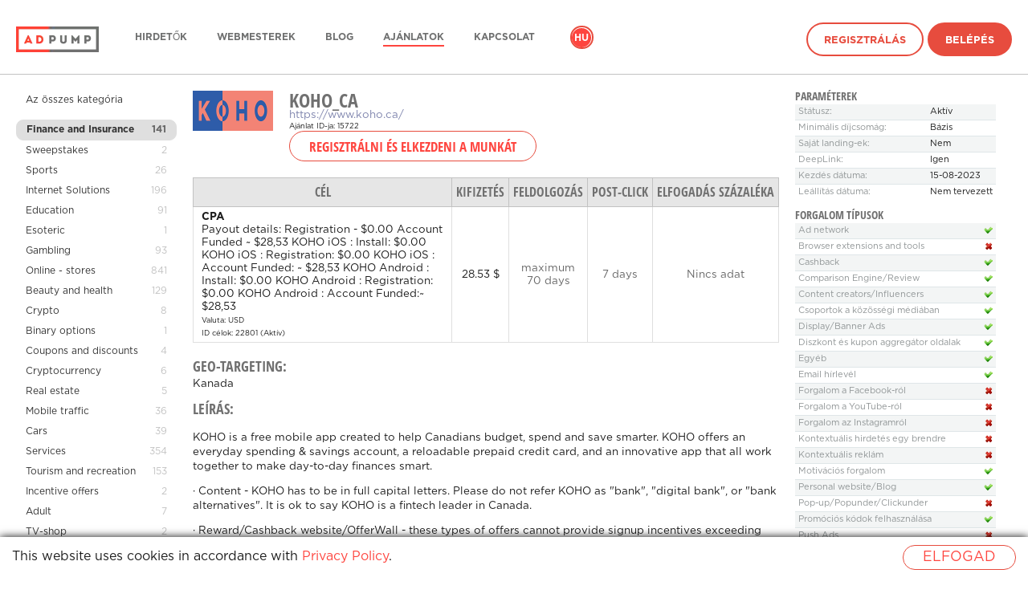

--- FILE ---
content_type: text/html; charset=UTF-8
request_url: https://adpump.com/ww-hu/wmOffers/view/15722/koho-ca
body_size: 38424
content:
<!DOCTYPE html>
<html lang="hu">
<head>
    <meta http-equiv="Content-Type" content="text/html; charset=utf-8"/>

<title>Partnerprogram KOHO_CA - Adpump partneri hálózat</title>
<meta name="description" content="Adpump brend partnerprogramot ajánl a webmesterek részére KOHO_CA">

    <link rel="icon" type="image/png" href="/static/v3/fav/adpump_default.ico?_=1768931794"/>

    <meta property="og:title" content="Partnerprogram KOHO_CA - Adpump partneri hálózat"/>
    <meta property="og:image" content="/static/v3/img/logo-square/adpump.png?_=1768931794"/>
    <meta property="og:description" content="Adpump brend partnerprogramot ajánl a webmesterek részére KOHO_CA"/>


<script>
window.dataLayer = window.dataLayer || [];
</script>

<!-- Google Tag Manager -->
<script>
(function(w,d,s,l,i){w[l]=w[l]||[];w[l].push({'gtm.start':
new Date().getTime(),event:'gtm.js'});var f=d.getElementsByTagName(s)[0],
j=d.createElement(s),dl=l!='dataLayer'?'&l='+l:'';j.async=true;j.src=
'https://www.googletagmanager.com/gtm.js?id='+i+dl;f.parentNode.insertBefore(j,f);
})(window,document,'script','dataLayer','GTM-T3SNFP2');
</script>
<!-- End Google Tag Manager -->
<!-- Global site tag (gtag.js) - Google Analytics -->
<script async src="https://www.googletagmanager.com/gtag/js?id=G-4YV40H7218"></script>
<script>
window.dataLayer = window.dataLayer || [];
function gtag(){dataLayer.push(arguments);}
gtag('js', new Date());
gtag('config', 'G-4YV40H7218');
</script>
<!-- Google Analytics -->
<script>
(function(i,s,o,g,r,a,m){i['GoogleAnalyticsObject']=r;i[r]=i[r]||function(){
    (i[r].q=i[r].q||[]).push(arguments)},i[r].l=1*new Date();a=s.createElement(o),
    m=s.getElementsByTagName(o)[0];a.async=1;a.src=g;m.parentNode.insertBefore(a,m)
})(window,document,'script','https://www.google-analytics.com/analytics.js','ga');
ga('create', 'UA-83132359-2', 'auto');
ga('send', 'pageview');
</script>
<!-- End Google Analytics -->
    <link rel="alternate" href="https://adpump.com/hu/wmOffers/view/15722/koho-ca" hreflang="hu" />
    <link rel="alternate" href="https://adpump.com/en/wmOffers/view/15722/koho-ca" hreflang="en" />
    <link rel="alternate" href="https://adpump.com/es/wmOffers/view/15722/koho-ca" hreflang="es" />
    <link rel="alternate" href="https://adpump.com/de/wmOffers/view/15722/koho-ca" hreflang="de" />
    <link rel="alternate" href="https://adpump.com/fr/wmOffers/view/15722/koho-ca" hreflang="fr" />
    <link rel="alternate" href="https://adpump.com/it/wmOffers/view/15722/koho-ca" hreflang="it" />
    <link rel="alternate" href="https://adpump.com/gr/wmOffers/view/15722/koho-ca" hreflang="gr" />

<meta name="google-site-verification" content="LoCtBeJ_hKEF8deyQS3NOoXfeLQknYQ5hsDM4FBgS3Q"/>
<meta name="yandex-verification" content="df94e5f16c59a54f"/>
<meta name="fo-verify" content="b112336c-dd75-4941-84de-8846f5ee3039" />
<meta name="verification" content="9e864b386f8fda7c6ac2e83d91254285" />
<meta name="verification" content="34768ea5dc851ec545fed9cdc8a51b13" />
<meta name="verification" content="881d0bbdd14c15ff421d8e7bdd6be5e2" />
<meta name="verification" content="02a6325549c43b9ce9d37bf0edde976d" />
<meta name="verification" content="9b2ffffdfa8b6766f8bf32c8f39a488c" />
<meta name="OMG-Verify-V1" content="1039034-6d8b4d23-3688-4001-acab-fa9e71a2678e" />
<meta name="fo-verify" content="1beaed6a-ac66-4d13-bfab-4d17a6f027a2" />
<meta name="B-verify" content="dde6b40abe5948ce7883214982f22b841c9bc1cf" />
<meta name="verification" content="3e4e0a52284d4135bc4ecbaa59e4ef28" />
<!-- TradeDoubler site verification 2937254 -->
<!-- A28C8383-848D-4DCF-A30B-5B8D2B1F7CB0 -->
<!-- TradeDoubler site verification 2961769 -->
<meta name='ir-site-verification-token' value='-971463802' />
<!-- TradeDoubler site verification 2985364 -->
<!-- TradeDoubler site verification 2986313 -->
<!-- TradeDoubler site verification 3006280 -->
<meta name='webgains-site-verification' content='kqk5ccxp' />
<!-- TradeDoubler site verification 3042760 -->
<!-- TradeDoubler site verification 3061611 -->
<!-- TradeDoubler site verification 3065280 -->
<meta name="convertiser-verification" content="1289fd5653d466008684704c0e5a4e1bf8788438" />
<meta name="welcomepartners" content="verification">
<!-- TradeDoubler site verification 3088762 -->
<!-- TradeDoubler site verification 3127500 -->
<!-- TradeDoubler site verification 3127564 -->
<!-- TradeDoubler site verification 3127563 -->
<!-- WGCCxxx -->
<meta name='webgains-site-verification' content='kqk5ccxp' />
<!-- TradeDoubler site verification 3216371 -->
<meta name="cataloxy-verification" content="5023b886151594e=info@adpump.com" />
<meta name="OMG-Verify-V1" content="4fd4f632-e8de-4ab2-96c6-856a3f324680" />
<link rel="canonical" href="https://adpump.com/hu/wmOffers/view/15722/koho-ca"/>
    <link rel="stylesheet" href="/static/css/icons.css?hash=0aa31801ae62ef9359e6b37479e4aaf1" type="text/css" />
    <link rel="stylesheet" href="/static/css/flags.css?hash=cce1aa3e1bd133091e5abe16034a5e4c" type="text/css" />
    <link rel="stylesheet" href="/static/css/font-awesome.min.css?hash=269550530cc127b6aa5a35925a7de6ce" type="text/css" />
    <link rel="stylesheet" name="theme" href="/static/v3/css/main-adpump.css?_=1768931794" media="screen">
    <meta name="viewport" content="width=device-width, initial-scale=1, maximum-scale=1, user-scalable=no">
    <link rel="alternate" type="application/rss+xml" title="Adpump RSS feed" href="https://adpump.com/hu/rss" />

    <script type="text/javascript">
        window.onerror = function (msg, url, l, c, e) {
            if (msg === 'Script error.') return;
            var stack;
            if (e && e.stack) {
                stack = e.stack;
            } else if (arguments.callee.caller) {
                stack = arguments.callee.caller.toString().substr(0, 1000);
            } else {
                stack = msg;
            }
            var report = {
                message: (e ? e.toString() : msg),
                at: url + ' (' + l + (typeof c != 'undefined' ? (':' + c) : '') + ')',
                stack: stack,
                browser: navigator.userAgent || navigator.appName,
                url: location.toString()
            };

                        $.post('https://adpump.com/hu/ajaxJsErrorReport', report);
                    }
    </script>

    <script type="text/javascript" src="/static/js/jquery/jquery.min.js?hash=2d02e6d68cd7b1f6f7622ecf42ae67ad"></script>
    <script type="text/javascript" src="/static/js/jquery/jquery.cookie.js?hash=125243e5339bfb528f2db77020c63c5b"></script>
    <script type="text/javascript">
        var jsLanguage = 'hu';
        var jsRegion = 'ww';
    </script>

    <script type="text/javascript" src="/static/js/i18n.js?hash=7dea77de53be75d5dd75d3edf7f29bbc"></script>
    <script type="text/javascript" src="/static/js/style.js?hash=daf00ab555ea230afe2e6288e0549f06"></script>

            <link media="all" type="text/css" rel="stylesheet" href="/static/css/smoothness/jquery-ui.min.css?hash=8575f4fea30f5a38b920ba55ff7b7941">
        <link media="all" type="text/css" rel="stylesheet" href="/static/css/smoothness/jquery.ui.timepicker.css?hash=4c4e6b894efc6381846a0764f1e70f77">

        <script type="text/javascript" src="/static/js/jquery/jquery-ui.min.js?hash=ca752b61c6bb144ff36561c314bc20a8"></script>
        <script type="text/javascript" src="/static/js/jquery/jquery.ui.slider.min.js?hash=99b145f0cc189023b3126bef0ef6d27a"></script>


        <script type="text/javascript" src="/static/js/jquery/jquery.ui.htmlautocomplete.js?hash=e7b6b2e01370dbdd4470145ca66d854f"></script>
        <script type="text/javascript" src="/static/js/jquery/jquery.ui.timepicker.js?hash=5f623935ae2013a082e43b65b91d5469"></script>

        <script type="text/javascript" src="/static/js/date/date.js?hash=497166e7f447a56c7b279271c6c6e6c8"></script>
        <script type="text/javascript" src="/static/js/imageCheck.js?hash=30b8ade051bb087d9e83b05b419011f9"></script>

                    <script type="javascript" src="/static/js/jquery/jquery.ui.datepicker-en.min.js?hash=f2ee4ff80a246d3e18fe23fc48c42339"></script>
            <script type="javascript" src="/static/js/jquery/jquery.ui.timepicker-en.js?hash=c068183b16ec0f0591beb963de153636"></script>
            
    <script type="text/javascript" src="/static/js/jquery/checkboxlist.js?hash=ef187b3ee90ba9ff6933b58162cda0d0"></script>
    <script type="text/javascript" src="/static/js/jquery/geoSuggest.js?hash=42094321ed481389631a2482189d034c"></script>

    
    
            <link media="all" type="text/css" rel="stylesheet" href="/static/css/jquery.fancybox.css?hash=d1b6d42871c13c413687f53e0aacf581">
        <script type="text/javascript" src="/static/js/jquery/jquery.fancybox.js?hash=6ecac3c467d0f1dad11f9465e405d33f"></script>
    

    
    
    </head>
<body
    id="controller-wmOffers"
    >
<header>
    <div class="container">
        <a href="https://adpump.com/hu" class="logo">
            <img alt="Adpump" title="Adpump" class="logo--white" srcset="/static/v3/img/logo/adpump_white.png?_=1768931794 1x, /static/v3/img/logo/adpump_white@2x.png?_=1768931794 2x" src="/static/v3/img/logo/adpump_white.png?_=1768931794" />            <img alt="Adpump" title="Adpump" class="logo--black" srcset="/static/v3/img/logo/adpump_black.png?_=1768931794 1x, /static/v3/img/logo/adpump_black@2x.png?_=1768931794 2x" src="/static/v3/img/logo/adpump_black.png?_=1768931794" />        </a>
        <nav class="menu">
            <ul class="plain">
                                <li class="menu-item">
                    <a href="https://adpump.com/hu/home/advertisers"
                                                                  >Hirdetők</a>
                </li>
                                <li class="menu-item">
                    <a href="https://adpump.com/hu/home/publishers"
                                                                  >Webmesterek</a>
                </li>
                                <li class="menu-item">
                    <a href="https://blog.adpump.com"
                                                                  >Blog</a>
                </li>
                                <li class="menu-item">
                    <a href="https://adpump.com/hu/wmOffers"
                                               class="is-active"                     >Ajánlatok</a>
                </li>
                                <li class="menu-item">
                    <a href="https://adpump.com/hu/content/contacts"
                                                                  >Kapcsolat</a>
                </li>
                
                                                    <li class="language">
                    <ul class="plain">
                                                    <li class="is-active">
                                <a href="https://adpump.com/hu/wmOffers/view/15722/koho-ca" title="Magyar">hu</a>
                            </li>
                                                    <li class="">
                                <a href="https://adpump.com/en/wmOffers/view/15722/koho-ca" title="English">en</a>
                            </li>
                                                    <li class="">
                                <a href="https://adpump.com/es/wmOffers/view/15722/koho-ca" title="Español">es</a>
                            </li>
                                                    <li class="">
                                <a href="https://adpump.com/de/wmOffers/view/15722/koho-ca" title="Deutsch">de</a>
                            </li>
                                                    <li class="">
                                <a href="https://adpump.com/fr/wmOffers/view/15722/koho-ca" title="Français">fr</a>
                            </li>
                                                    <li class="">
                                <a href="https://adpump.com/it/wmOffers/view/15722/koho-ca" title="Italiano">it</a>
                            </li>
                                                    <li class="">
                                <a href="https://adpump.com/gr/wmOffers/view/15722/koho-ca" title="Ελληνικά">gr</a>
                            </li>
                                            </ul>
                </li>
                
                
                
                                    <li class="signin">
                        <a href="https://adpump.com/hu/register" class="button is-hollow hover-outline">Regisztrálás</a>
                        <a href="https://adpump.com/hu/session/login" class="button hover-outline" id="btn-signin">Belépés</a>
                    </li>
                            </ul>
        </nav>
        <span class="hamb"></span>
    </div>
</header>

<script>
    $(function () {
        var header = $('header');
        $(window).on('ready scroll', function() {
            var scrollTop = $(window).scrollTop();
            if (scrollTop == 0) {
                header.removeClass('is-scroll');
            } else {
                header.addClass('is-scroll');
            }
        });
        $('.hamb').click(function() {
            if (header.hasClass('is-open')) {
                header.removeClass('is-open');
            } else {
                header.addClass('is-open');
            }
            return false;
        });
    });
</script>

    <div class="container container--wide content">

<script type="text/javascript">
    $(document).ready(function() {
		$(".fancybox-thumb").fancybox({
			prevEffect	: 'none',
			nextEffect	: 'none',
			helpers	: {
				title	: {
					type: 'outside'
				},
				thumbs	: {
					width	: 50,
					height	: 50
				}
			}
		});

        
		$('#showBonuses').click(function(){
							window.location.href = '#bonusSchemes';
				$('#bonusSchemes').addClass('selectedSchemes');
				setTimeout(
					function() {
						$('#bonusSchemes').removeClass('selectedSchemes');
					},
					2000);
					});

		$('#showLimits').click(function(){
							window.location.href = '#limits';
				$('#limits').addClass('selectedLimits');
				setTimeout(
					function() {
						$('#limits').removeClass('selectedLimits');
					},
					2000);
					});
    });
</script>

<style type="text/css">
	.offers-documents div{display: inline-block; margin-right: 20px;}
	.offers-documents img{max-width: 100px; max-height: 100px;}
	.traffic-type td img { vertical-align: middle; }

	.optionalInfo {
		outline: none;
	}

	.selectedSchemes {
        outline: 1px solid #b3ffa0;
	}

	.selectedLimits {
        outline: 1px solid #feff8a;
	}


	.news-list{
		padding:0;
		margin:0;
		list-style:none;
	}
	.news-list li{
		vertical-align:top;
		height:1%;
		margin-bottom: 12px;
	}
	.news-list .date{
		display:block;
		font-size:10px;
		line-height:12px;
		margin:0 0 3px;
	}
	.news-list .name{
		font-size:14px;
		line-height:16px;
		display:block;
		margin:0 0 -1px;
	}
	.news-list p{margin:0;}



	.data-block table{
		width:100%;
		border-collapse:collapse;
		color:#909596;
		font-size:11px;
		line-height:13px;
		margin:0 0 12px;
	}
	.data-block table td{
		padding:4px;
		border-top:1px solid #dfe6e8;
		white-space:nowrap;
	}
	.data-block table tr:first-child td{border:0;}
	.data-block table td:first-child{width:100%;}
	.data-block table .odd td{background:#f3f5f5;}
	.data-block table img{vertical-align:top;}
</style>

<div class="with-sidebar">
		<aside class="sidebar" style="width: 200px">
		<section class="menu">
		<ul>
			<li style="margin-bottom: 12px">
				<a href="https://adpump.com/hu/wmOffers">Az összes kategória</a></span>
			</li>
																<li class="active" >
						<a href="https://adpump.com/hu/wmOffers/category/finance-and-insurance/30">
							Finance and Insurance						</a>
						<span class="count">141</span>
					</li>
																				<li  >
						<a href="https://adpump.com/hu/wmOffers/category/sweepstakes/207">
							Sweepstakes						</a>
						<span class="count">2</span>
					</li>
																				<li  >
						<a href="https://adpump.com/hu/wmOffers/category/sports/35">
							Sports						</a>
						<span class="count">26</span>
					</li>
																				<li  >
						<a href="https://adpump.com/hu/wmOffers/category/internet-solutions/74">
							Internet Solutions						</a>
						<span class="count">196</span>
					</li>
																				<li  >
						<a href="https://adpump.com/hu/wmOffers/category/education/65">
							Education						</a>
						<span class="count">91</span>
					</li>
																				<li  >
						<a href="https://adpump.com/hu/wmOffers/category/esoteric/25">
							Esoteric						</a>
						<span class="count">1</span>
					</li>
																				<li  >
						<a href="https://adpump.com/hu/wmOffers/category/gambling/71">
							Gambling						</a>
						<span class="count">93</span>
					</li>
																				<li  >
						<a href="https://adpump.com/hu/wmOffers/category/online-stores/114">
							Online - stores						</a>
						<span class="count">841</span>
					</li>
																				<li  >
						<a href="https://adpump.com/hu/wmOffers/category/beauty-and-health/19">
							Beauty and health						</a>
						<span class="count">129</span>
					</li>
																				<li  >
						<a href="https://adpump.com/hu/wmOffers/category/crypto/213">
							Crypto						</a>
						<span class="count">8</span>
					</li>
																				<li  >
						<a href="https://adpump.com/hu/wmOffers/category/binary-options/155">
							Binary options						</a>
						<span class="count">1</span>
					</li>
																				<li  >
						<a href="https://adpump.com/hu/wmOffers/category/coupons-and-discounts/64">
							Coupons and discounts						</a>
						<span class="count">4</span>
					</li>
																				<li  >
						<a href="https://adpump.com/hu/wmOffers/category/cryptocurrency/210">
							Cryptocurrency						</a>
						<span class="count">6</span>
					</li>
																				<li  >
						<a href="https://adpump.com/hu/wmOffers/category/real-estate/152">
							Real estate						</a>
						<span class="count">5</span>
					</li>
																				<li  >
						<a href="https://adpump.com/hu/wmOffers/category/mobile-traffic/171">
							Mobile traffic						</a>
						<span class="count">36</span>
					</li>
																				<li  >
						<a href="https://adpump.com/hu/wmOffers/category/cars/26">
							Cars						</a>
						<span class="count">39</span>
					</li>
																				<li  >
						<a href="https://adpump.com/hu/wmOffers/category/services/72">
							Services						</a>
						<span class="count">354</span>
					</li>
																				<li  >
						<a href="https://adpump.com/hu/wmOffers/category/tourism-and-recreation/14">
							Tourism and recreation						</a>
						<span class="count">153</span>
					</li>
																				<li  >
						<a href="https://adpump.com/hu/wmOffers/category/incentive-offers/156">
							Incentive offers						</a>
						<span class="count">2</span>
					</li>
																				<li  >
						<a href="https://adpump.com/hu/wmOffers/category/adult/208">
							Adult						</a>
						<span class="count">7</span>
					</li>
																				<li  >
						<a href="https://adpump.com/hu/wmOffers/category/tv-shop/9">
							TV-shop						</a>
						<span class="count">2</span>
					</li>
																				<li  >
						<a href="https://adpump.com/hu/wmOffers/category/ico/209">
							ICO						</a>
						<span class="count">1</span>
					</li>
																				<li  >
						<a href="https://adpump.com/hu/wmOffers/category/downloads/46">
							Downloads						</a>
						<span class="count">23</span>
					</li>
																				<li  >
						<a href="https://adpump.com/hu/wmOffers/category/dating/21">
							Dating						</a>
						<span class="count">8</span>
					</li>
																				<li  >
						<a href="https://adpump.com/hu/wmOffers/category/jobs-and-careers/33">
							Jobs and careers						</a>
						<span class="count">43</span>
					</li>
																				<li  >
						<a href="https://adpump.com/hu/wmOffers/category/games/32">
							Games						</a>
						<span class="count">41</span>
					</li>
																				<li  >
						<a href="https://adpump.com/hu/wmOffers/category/other/69">
							Other						</a>
						<span class="count">164</span>
					</li>
																				<li  >
						<a href="https://adpump.com/hu/wmOffers/category/entertainment/11">
							Entertainment						</a>
						<span class="count">102</span>
					</li>
									</ul>
		</section>
	</aside>
	
	<article>
				<div style="float:left; margin: 0 20px 10px 0">
					<img src="//adpump.com/st/logo/16/92/10/16921087917915.png" class="offer-logo" />				</div>
				<div>
					<h1 style="clear:right; padding-bottom: 0">KOHO_CA</h1>
										<div><a target="_blank" href="https://www.koho.ca/" rel="nofollow">https://www.koho.ca/</a></div>
					<div><small>Ajánlat ID-ja: 15722</small></div>
				</div>
									<div>
						<span id="wmOffers-button-add" style="display: inline-block">
						<form action="https://adpump.com/hu/register" method="get" style="display: inline"><button type="submit" class="btn" readonly="readonly">Regisztrálni és elkezdeni a  munkát</button></form>						</span>
					</div>
				
				
				<div class="clearfix" style="margin-bottom: 20px"></div>

				<table class="dataTable" id="wmOffers-aims-table">
					<tr>
						<th><nobr>Cél</nobr></th>
													<th><nobr>Kifizetés</nobr></th>
																		<th><nobr>Feldolgozás</nobr></th>
						<th><nobr>Post-click</nobr></th>
						<th><nobr>Elfogadás százaléka</nobr></th>
					</tr>
																	<tr>
							<td>
								<b>CPA</b>
								<div>
									Payout details:
Registration - $0.00
Account Funded ~ $28,53
KOHO iOS : Install: $0.00
KOHO iOS : Registration: $0.00
KOHO iOS : Account Funded: ~ $28,53
KOHO Android : Install: $0.00
KOHO Android : Registration: $0.00
KOHO Android : Account Funded:~ $28,53								</div>
								<small title="Dollár">
										Valuta:
										USD                                </small>
                                <br>
                                <small>
                                    ID célok: 22801                                    (Aktív)
                                                                    </small>
                            </td>
                                                            <td class="text-center">
                                    28.53 $                                </td>
                                                        

																												<td class="text-center color-grey-dark"><span>maximum <nobr>70 days</nobr></span><br />
								</td>
							<td class="text-center color-grey-dark"><span>7 days</span></td>
							<td class="text-center color-grey-dark"><span>Nincs adat</span></td>
						</tr>
														</table>

		<div class="clearfix" style="margin-bottom: 20px"></div>
		<div id="wmOffers-geo-info">
				<h4>Geo-targeting:</h4>
				<p>
					Kanada				</p>
		</div>
				<h4>Leírás:</h4>
		<p></p><p>KOHO is a free mobile app created to help Canadians budget, spend and save smarter. KOHO offers an everyday spending &amp; savings account, a reloadable prepaid credit card, and an innovative app that all work together to make day-to-day finances smart.</p><p>· Content - KOHO has to be in full capital letters. Please do not refer KOHO as "bank", "digital bank", or "bank alternatives". It is ok to say KOHO is a fintech leader in Canada.</p><p>· Reward/Cashback website/OfferWall - these types of offers cannot provide signup incentives exceeding the value of twenty CAD</p><p><strong>Target Audience</strong></p><blockquote><p>Our target audience group is 18-35 years old across Canada with medium to low income (average user age ~34).</p></blockquote><br><p></p>


		<div style="margin-top: 20px; margin-bottom: 20px;">
							<style>
	.widget-offer-infographics {
		border: 1px solid #c8c8c8;
	}
	.widget-offer-infographics * {
		margin: 0;
		padding: 0;
		box-sizing: border-box;
	}

	.widget-offer-infographics .info__container {
		line-height: 1;
		margin: 0 auto;
	}

	.widget-offer-infographics .info__container ul {
		list-style: none;
	}

	.widget-offer-infographics .info {
		background-color: #F8F8F8;
	}

	.widget-offer-infographics .info__list {
		padding: 60px 95px 6px;
	}

	.widget-offer-infographics .info__list:after,
	.widget-offer-infographics .info__list:before {
		display: table;
		clear: both;
		content: '';
	}

	.widget-offer-infographics .info__list-item {
		float: left;
		width: 50%;
		margin-bottom: 48px;
	}

	.widget-offer-infographics .info__list-item:nth-child(even) {
		padding-left: 30px;
	}

	.widget-offer-infographics .info__ico {
		display: inline-block;
		vertical-align: top;
		margin-right: 20px;
	}

	.widget-offer-infographics .bg__asset {
		background-image: url('[data-uri]');
	}

	.widget-offer-infographics .info__ico_period {
		background-position: -123px -130px;
		width: 56px;
		height: 51px;
	}

	.widget-offer-infographics .info__ico_user {
		background-position: -199px 0px;
		width: 51px;
		height: 51px;
	}

	.widget-offer-infographics .info__ico_check-dollar {
		background-position: -135px -60px;
		width: 56px;
		height: 52px;
	}

	.widget-offer-infographics .info__ico_conv-dollar {
		background-position: 0px -130px;
		width: 51px;
		height: 51px;
	}

	.widget-offer-infographics .info__ico_period-dollar {
		background-position: -59px -130px;
		width: 56px;
		height: 51px;
	}

	.widget-offer-infographics .info__ico_check {
		background-position: -135px 0px;
		width: 56px;
		height: 52px;
	}

	.widget-offer-infographics .info__ico_conv {
		background-position: -76px -67px;
		width: 51px;
		height: 51px;
	}

	.widget-offer-infographics .info__value {
		display: inline-block;
		vertical-align: top;
		font-size: 54px;
		color: #ff7500;
	}

	.widget-offer-infographics .info__value > span {
		font-size: 27px;
	}

	.widget-offer-infographics .info__desc {
		margin-top: 10px;
		font-size: 17px;
		color: #626262;
	}

	.widget-offer-infographics .map {
		background-color: #fff;
		text-align: center;
	}

	.widget-offer-infographics .map__heading {
		font-size: 34px;
		color: #666;
		padding-top: 1em;
		text-transform: uppercase;
	}

	.widget-offer-infographics .map__map {
		display: inline-block;
	}

	.widget-offer-infographics .offer > .info__container {
		background-color: #ff7500;
		padding-top: 42px;
		padding-bottom: 35px;
	}

	.widget-offer-infographics .offer__list {
		padding-left: 124px;
	}

	.widget-offer-infographics .offer__list:after,
	.widget-offer-infographics .offer__list:before {
		display: table;
		clear: both;
		content: '';
	}

	.widget-offer-infographics .offer__list-item {
		float: left;
		margin-left: 61px;
		width: 113px;
		text-align: center;
	}

	.widget-offer-infographics .offer__list-item:first-child {
		margin-left: 0;
	}

	.widget-offer-infographics .offer__list-ico {
		display: inline-block;
		vertical-align: top;
		margin-bottom: 13px;
	}

	.widget-offer-infographics .offer__list-ico_mobile-version {
		background-position: 0px 0px;
		width: 62px;
		height: 59px;
	}

	.widget-offer-infographics .offer__list-ico_lider {
		background-position: -70px 0px;
		width: 57px;
		height: 57px;
	}

	.widget-offer-infographics .offer__list-ico_delivery {
		background-position: 0px -67px;
		width: 68px;
		height: 55px;
	}

	.widget-offer-infographics .offer__list-text {
		font-size: 18px;
		color: #fff;
		line-height: 21px;
	}

	.widget-offer-infographics .ico-rouble {
		display: inline-block;
		background-position: -199px -59px;
		width: 22px;
		height: 39px;
	}
</style>
<link rel="stylesheet" href="/static/css/jquery-jvectormap.css?hash=bcce7128a1b0e30668b2040766b05540" type="text/css" media="screen"/>
<script type="text/javascript" src="/static/js/jquery/jquery-jvectormap-203.js?hash=804ac7d540636c9858ed4e2cd2754951"></script>
<script type="text/javascript" src="/static/js/jquery/jquery-jvectormap-world-mill.js?hash=19b9535d8ea820f06364434467358180"></script>
<div class="widget-offer-infographics">
	<div class="info">
		<div class="info__container">
		<ul class="info__list">
						<li class="info__list-item"><i class="bg__asset info__ico info__ico_period-dollar"></i><span class="info__value font-headers-bold">70<span>nap</span></span>
				<div class="info__desc">feldolgozás időszaka</div>
			</li>
			<li class="info__list-item"><i class="bg__asset info__ico info__ico_user"></i><span class="info__value font-headers-bold">570K</span>
				<div class="info__desc">felhasználó havonta</div>
			</li>
			<li class="info__list-item"><i class="bg__asset info__ico info__ico_check-dollar"></i><span class="info__value font-headers-bold">100$<i class="ico-rouble"></i></span>
				<div class="info__desc">egy előfizetőre jutó átlagos árbevétel</div>
			</li>
			<li class="info__list-item"><i class="bg__asset info__ico info__ico_conv-dollar"></i><span class="info__value font-headers-bold">1,2%</span>
				<div class="info__desc">átváltás</div>
			</li>
		</ul>
		</div>
	</div>
	<div class="offer">
		<div class="info__container">
			<ul class="offer__list">
				<li class="offer__list-item"><i class="bg__asset offer__list-ico offer__list-ico_mobile-version"></i>
					<div class="offer__list-text">Innovative app</div>
				</li>
				<li class="offer__list-item"><i class="bg__asset offer__list-ico offer__list-ico_lider"></i>
					<div class="offer__list-text">App helping to budget, spend and save smarter</div>
				</li>
				<li class="offer__list-item"><i class="bg__asset offer__list-ico offer__list-ico_delivery"></i>
					<div class="offer__list-text">Make day-to-day finances easy</div>
				</li>
			</ul>
		</div>
	</div>
	<div class="map">
		<div class="map__heading font-headers-bold">Földrajz</div>
		<div class="map__map" id="map" style="width:660px; height: 400px"></div>
	</div>
</div>
<script>
	var markers = [{"latLng":[43.7,-79.41],"name":"Kanada","markerString":""}];
	var regions = {"nil":"Ismeretlen","AD":"Andorra","AE":"Egyes\u00fclt Arab Em\u00edrs\u00e9gek","AF":"Afganiszt\u00e1n","AG":"Antigua \u00e9s Barbuda","AI":"Anguilla","AL":"Alb\u00e1nia","AM":"\u00d6rm\u00e9nyorsz\u00e1g","AN":"Holland Antill\u00e1k","AO":"Angola","AQ":"Antarktisz","AR":"Argent\u00edna","AS":"Amerikai Szamoa","AT":"Ausztria","AU":"Ausztr\u00e1lia","AW":"Aruba","AX":"Aland-szigetek","AZ":"Azerbajdzs\u00e1n","BA":"Bosznia-Hercegovina","BB":"Barbados","BD":"Banglades","BE":"Belgium","BF":"Burkina Faso","BG":"Bulg\u00e1ria","BH":"Bahrein","BI":"Burundi","BJ":"Benin","BL":"Saint-Barth\u00e9lemy","BM":"Bermud\u00e1k","BN":"Brunei","BO":"Bol\u00edvia","BR":"Braz\u00edlia","BS":"Bahama-szigetek","BT":"Bhut\u00e1n","BV":"Bouvet-sziget","BW":"Botswana","BY":"Feh\u00e9roroszorsz\u00e1g","BZ":"Belize","CA":"Kanada","CC":"K\u00f3kusz-szigetek","CD":"Kong\u00f3i Demokratikus K\u00f6zt\u00e1rsas\u00e1g","CF":"K\u00f6z\u00e9p-afrikai K\u00f6zt\u00e1rsas\u00e1g","CG":"Kong\u00f3i K\u00f6zt\u00e1rsas\u00e1g","CH":"Sv\u00e1jc","CI":"Elef\u00e1ntcsontpart","CK":"Cook-szigetek","CL":"Chile","CM":"Kamerun","CN":"K\u00edna","CO":"Kolumbia","CR":"Costa Rica","CS":"Szerbia \u00e9s Montenegr\u00f3 (hat\u00e1lyban 2006 szeptemberig)","CU":"Kuba","CV":"Z\u00f6ld-foki K\u00f6zt\u00e1rsas\u00e1g","CW":"Cura\u00e7\u00e3o","CX":"Kar\u00e1csony-sziget","CY":"Ciprus","CZ":"Csehorsz\u00e1g","DE":"N\u00e9metorsz\u00e1g","DJ":"Dzsibuti","DK":"D\u00e1nia","DM":"Dominika","DO":"Dominikai K\u00f6zt\u00e1rsas\u00e1g","DZ":"Alg\u00e9ria","EC":"Ecuador","EE":"\u00c9sztorsz\u00e1g","EG":"Egyiptom","EH":"Nyugat-Szahara","ER":"Eritrea","ES":"Spanyolorsz\u00e1g","ET":"Eti\u00f3pia","EU":"EU z\u00e1szl\u00f3 Eur\u00f3pai Uni\u00f3","FI":"Finnorsz\u00e1g","FJ":"Fidzsi-szigetek","FK":"Falkland-szigetek","FM":"Mikron\u00e9zia","FO":"Fer\u00f6er","FR":"Franciaorsz\u00e1g","GA":"Gabon","GB":"Nagy-Britannia","GD":"Grenada","GE":"Gr\u00fazia","GF":"Francia Guyana","GG":"Guernsey","GH":"Gh\u00e1na","GI":"Gibralt\u00e1r","GL":"Gr\u00f6nland","GM":"Gambia","GN":"Guinea","GP":"Guadeloupe","GQ":"Egyenl\u00edt\u0151i-Guinea","GR":"G\u00f6r\u00f6gorsz\u00e1g","GS":"D\u00e9li-Georgia \u00e9s D\u00e9li-Sandwich-szigetek","GT":"Guatemala","GU":"Guam","GW":"Bissau-Guinea","GY":"Guyana","HK":"Hongkong","HM":"Heard-sziget \u00e9s McDonald-szigetek","HN":"Honduras","HR":"Horv\u00e1torsz\u00e1g","HT":"Haiti","HU":"Magyarorsz\u00e1g","ID":"Indon\u00e9zia","IE":"\u00cdrorsz\u00e1g","IL":"Izrael","IN":"India","IM":"Man-sziget","IO":"Brit Indiai-\u00f3ce\u00e1ni Ter\u00fclet","IQ":"Irak","IR":"Ir\u00e1n","IS":"Izland","IT":"Olaszorsz\u00e1g","JE":"Jersey (sziget)","JM":"Jamaica","JO":"Jord\u00e1nia","JP":"Jap\u00e1n","KE":"Kenya","KG":"Kirgiziszt\u00e1n","KH":"Kambodzsa","KI":"Kiribati","KM":"Comore-szigetek","KN":"Saint Kitts \u00e9s Nevis","KP":"Koreai N\u00e9pi Demokratikus K\u00f6zt\u00e1rsas\u00e1g","KR":"Koreai K\u00f6zt\u00e1rsas\u00e1g","KW":"Kuvait","KY":"Kajm\u00e1n-szigetek","KZ":"Kazahszt\u00e1n","LA":"Laosz","LB":"Libanon","LC":"St. Lucia","LI":"Liechtenstein","LK":"Sr\u00ed Lanka","LR":"Lib\u00e9ria","LS":"Lesotho","LT":"Litv\u00e1nia","LU":"Luxemburg","LV":"Lettorsz\u00e1g","LY":"L\u00edbia","MA":"Marokk\u00f3","MC":"Monaco","MD":"Moldova","ME":"Montenegr\u00f3","MF":"St Martin","MG":"Madagaszk\u00e1r","MH":"Marshall-szigetek","MK":"Maced\u00f3nia","ML":"Mali","MM":"Mianmar","MN":"Mong\u00f3lia","MO":"Maka\u00f3","MP":"\u00c9szaki-Mariana-szigetek","MQ":"Martinique","MR":"Maurit\u00e1nia","MS":"Montserrat","MT":"M\u00e1lta","MU":"Mauritius","MV":"Mald\u00edv K\u00f6zt\u00e1rsas\u00e1g","MW":"Malawi","MX":"Mexico","MY":"Malajzia","MZ":"Mozambik","NA":"Nam\u00edbia","NC":"\u00daj-Kaled\u00f3nia","NE":"Niger","NF":"Norfolk-sziget","NG":"Nig\u00e9ria","NI":"Nicaragua","NL":"Hollandia","NO":"Norv\u00e9gia","NP":"Nep\u00e1l","NR":"Nauru","NU":"Niue","NZ":"\u00daj-Z\u00e9land","OM":"Om\u00e1n","PA":"Panama","PE":"Peru","PF":"Francia Polin\u00e9zia","PG":"P\u00e1pua \u00daj-Guinea","PH":"F\u00fcl\u00f6p-szigetek","PK":"Pakiszt\u00e1n","PL":"Lengyelorsz\u00e1g","PM":"Saint-Pierre \u00e9s Miquelon","PN":"Pitcairn-szigetek","PR":"Puerto Rico","PS":"Palesztina","PT":"Portug\u00e1lia","PW":"Palau","PY":"Paraguay","QA":"Katar","RE":"R\u00e9union","RO":"Rom\u00e1nia","RS":"Szerbia","RU":"Oroszorsz\u00e1g","RW":"Ruanda","SA":"Sza\u00fad-Ar\u00e1bia","SB":"Salamon-szigetek","SC":"Seychelle-szigetek","SD":"Szud\u00e1n","SE":"Sv\u00e9dorsz\u00e1g","SG":"Szingap\u00far","SH":"Szent Ilona, Ascension \u00e9s Tristan da Cunha","SI":"Szlov\u00e9nia","SJ":"Spitzberg\u00e1k, Svalbard- \u00e9s Jan Mayen-szigetek","SK":"Szlov\u00e1kia","SL":"Sierra Leone","SM":"San Marino","SN":"Szeneg\u00e1l","SO":"Szom\u00e1lia","SR":"Suriname","ST":"S\u00e3o Tom\u00e9 \u00e9s Pr\u00edncipe","SU":"Szovjetuni\u00f3 (hat\u00e1lyban 1992. szeptemberig)","SV":"Salvador","SY":"Sz\u00edria","SX":"Sint Maarten","SZ":"Szv\u00e1zif\u00f6ld","TC":"Turks- \u00e9s Caicos-szigetek","TD":"Cs\u00e1d","TF":"Francia d\u00e9li \u00e9s antarktiszi ter\u00fcletek","TG":"Togo","TH":"Thaif\u00f6ld","TJ":"T\u00e1dzsikiszt\u00e1n","TK":"Tokelau-szigetek","TL":"Kelet-Timor","TM":"T\u00fcrkmeniszt\u00e1n","TN":"Tun\u00e9zia","TO":"Tonga","TR":"T\u00f6r\u00f6korsz\u00e1g","TT":"Trinidad \u00e9s Tobago","TV":"Tuvalu","TW":"Tajvan","TZ":"Tanz\u00e1nia","UA":"Ukrajna","UG":"Uganda","UM":"Az Amerikai Egyes\u00fclt \u00c1llamok lakatlan k\u00fclbirtokai (USA)","US":"USA","UY":"Uruguay","UZ":"\u00dczbegiszt\u00e1n","VA":"Vatik\u00e1n","VC":"Saint Vincent \u00e9s a Grenadine-szigetek","VE":"Venezuela","VG":"Brit Virgin-szigetek","VI":"Amerikai Virgin-szigetek","VN":"Vietnam","VU":"Vanuatu","WF":"Wallis \u00e9s Futuna","WS":"Szamoa","YE":"Jemen","YT":"Mayotte","ZA":"D\u00e9l-afrikai K\u00f6zt\u00e1rsas\u00e1g","ZM":"Zambia","ZW":"Zimbabwe"};
	var valueByRegions = {"CA":""};
	$(function(){
		var map = null;

		map = new jvm.Map({
			map: 'world_mill',
			container: $('#map'),
			backgroundColor: 'white',
			zoomOnScroll: false,
			regionStyle: {
				initial: {
					fill: 'gray',
					"fill-opacity": 1,
					stroke: 'none',
					"stroke-width": 0,
					"stroke-opacity": 1
				},
				hover: {
					"fill-opacity": 0.8,
					cursor: 'pointer',
					fill: '#ff7500'
				},
				selected: {
					fill: '#ff7500'
				},
				selectedHover: {
				}
			},
			markerStyle: {
					initial: {
						fill: '#ff7500',
						stroke: '#383f47'
					}
			},
			selectedRegions: ["CA"],
			markers: markers,
			onRegionOver: function(event, index){
				if (!valueByRegions.hasOwnProperty(index)) {
					event.preventDefault();
				}
			},
			onRegionTipShow: function(event, label, index){
				if (!valueByRegions.hasOwnProperty(index)) {
					event.preventDefault();
				}
				var markerString = valueByRegions[index] ? ' (' + valueByRegions[index] + ') ' : '';
				label.html(
					'<b>' + regions[index] + '</b>' + markerString
				);
			},
			onMarkerTipShow: function(event, label, index){
				if (!markers.hasOwnProperty(index)) {
					event.preventDefault();
				}
				var markerString = markers[index].markerString ? ' (' + markers[index].markerString + ') ' : '';
				label.html(
					'<b>' + markers[index].name + '</b>' + markerString
				);

			}
		});

		map.container.ready(function(){
			$('.jvectormap-zoomin').remove();
			$('.jvectormap-zoomout').remove();
		});
	});
</script>
					</div>

														<h4>Landing oldalak (1):</h4>
					<p>
						<a href="#" class="toggler" data-selector="#landings" data-toggle-shown-name="Mindent elrejt"
						   data-toggle-hidden-name="Mindent mutat">
							Mindent mutat						</a>
						<ul id="landings" class="hidden">
															<li><a target="_blank" rel="nofollow" href="https://kohofinancial.pxf.io/c/365723/1274983/15676?adnetwork=Impact">Homepage</a></li>
													</ul>
					</p>
				
									<h4>További feltételek:</h4>
					<p>
						Avoid cannibalization - we do in-house paid social media marketing and SEM. We have a strict PPC policy. Therefore, we do not work with any sub-publishers that run social media ad placement, search engine keyword bidding, etc.<br />
<br />
· Publisher exclusion - We do not work with any of the publishers that distribute ads which include any of (a) sexually explicit material, (b) religious content, (c) violence, (d) bullying, (e) hate speech, (f) impersonation, (g) infringement of intellectual property rights, (i) illegal Activities, (j) malicious products or (k) any deceptive behaviour.<br />
Use of Advertiser Marks as keywords in pay-for-placement search engine listings (including, but not limited to, Yahoo, Bing, LookSmart Sponsored Listings, Google Ads, and others as they become available) is prohibited.<br />
<br />
There is absolutely no bidding on Advertiser Marks or misspellings or close analogs thereof alone OR in conjunction with other words or phrases.					</p>
				
				
				
                                
								
																	<h4>Az ajánlat hírei:</h4>
					<ul class="news-list color-grey-dark-very">
													<li>
								<span class="date color-grey-dark-very">07/09/2023-n 11:55kor</span>
								<strong class="name">Changings on cashback KOHO program</strong>
								<p>
									<p>KOHO card no longer offers&nbsp;a 6% cash back reward for bookings made on Booking.com.</p>								</p>
							</li>
													<li style="display:none;">
								<span class="date color-grey-dark-very">16/08/2023-n 15:34kor</span>
								<strong class="name">ATTENTION! KOHO_CA IS LIVE!</strong>
								<p>
									<p><p>New offer&nbsp;KOHO_CA has been launched!</p><p>GEO - CA</p><p>CPA ~ 28,53 $</p><p>The offer is available on Basic tariff by Individual request.</p><p>Join&amp;earn!</p><br></p>								</p>
							</li>
											</ul>
											<div>
                            <a href="#" onclick="$('.news-list li').fadeIn(); $(this).hide(); return false">Az összes hír</a>
                        </div>
									
		</article>
		<aside style="width: 250px;">
						<section class="data-block">
				<h5>Paraméterek</h5>
				<table class="color-grey" style="padding-bottom: 0;margin-bottom: 0">
																								</table>
				<table>
										<tr class="odd">
						<td>Státusz:</td>
						<td>
															<span class="color-black">
                    					Aktív</span>
						</td>
					</tr>
					<tr>
						<td>Minimális díjcsomág:</td>
						<td><span class="color-black">Bázis</span></td>
					</tr>
															<tr class="odd">
						<td>Saját landing-ek:</td>
						<td><span class="color-black">Nem</span></td>
					</tr>
					<tr>
						<td>DeepLink:</td>
						<td><span class="color-black">Igen</span></td>
					</tr>
					<tr class="odd">
						<td>Kezdés dátuma:</td>
						<td><span class="color-black">15-08-2023</span></td>
					</tr>
					<tr>
						<td>Leállítás dátuma:</td>
												<td><span class="color-black">Nem tervezett</span></td>
					</tr>
				</table>
				<div id="wmOffers-view-trafficTypes">
				<h5>Forgalom típusok</h5>
				<table>
                    																						<tr class="traffic-type odd">
							<td>
								<label >
									Ad network								</label>
							</td>
							<td>
																	<img src="/static/img/style/yes.png?hash=97b1aa5706f38b31d7da4cca1e2e4131" width="11" height="10" alt="allowed" title="Engedélyezett" />
															</td>
						</tr>
																	<tr class="traffic-type ">
							<td>
								<label >
									Browser extensions and tools								</label>
							</td>
							<td>
																	<img src="/static/img/style/no.png?hash=c7500e16718ff91bc1f18d28556b798b" width="11" height="10" alt="denied" title="Betiltott" />
															</td>
						</tr>
																	<tr class="traffic-type odd">
							<td>
								<label >
									Cashback								</label>
							</td>
							<td>
																	<img src="/static/img/style/yes.png?hash=97b1aa5706f38b31d7da4cca1e2e4131" width="11" height="10" alt="allowed" title="Engedélyezett" />
															</td>
						</tr>
																	<tr class="traffic-type ">
							<td>
								<label >
									Comparison Engine/Review								</label>
							</td>
							<td>
																	<img src="/static/img/style/yes.png?hash=97b1aa5706f38b31d7da4cca1e2e4131" width="11" height="10" alt="allowed" title="Engedélyezett" />
															</td>
						</tr>
																	<tr class="traffic-type odd">
							<td>
								<label >
									Content creators/Influencers								</label>
							</td>
							<td>
																	<img src="/static/img/style/yes.png?hash=97b1aa5706f38b31d7da4cca1e2e4131" width="11" height="10" alt="allowed" title="Engedélyezett" />
															</td>
						</tr>
																	<tr class="traffic-type ">
							<td>
								<label >
									Csoportok a  közösségi médiában								</label>
							</td>
							<td>
																	<img src="/static/img/style/yes.png?hash=97b1aa5706f38b31d7da4cca1e2e4131" width="11" height="10" alt="allowed" title="Engedélyezett" />
															</td>
						</tr>
																	<tr class="traffic-type odd">
							<td>
								<label >
									Display/Banner Ads								</label>
							</td>
							<td>
																	<img src="/static/img/style/yes.png?hash=97b1aa5706f38b31d7da4cca1e2e4131" width="11" height="10" alt="allowed" title="Engedélyezett" />
															</td>
						</tr>
																	<tr class="traffic-type ">
							<td>
								<label >
									Diszkont és kupon aggregátor oldalak								</label>
							</td>
							<td>
																	<img src="/static/img/style/yes.png?hash=97b1aa5706f38b31d7da4cca1e2e4131" width="11" height="10" alt="allowed" title="Engedélyezett" />
															</td>
						</tr>
																	<tr class="traffic-type odd">
							<td>
								<label >
									Egyéb								</label>
							</td>
							<td>
																	<img src="/static/img/style/yes.png?hash=97b1aa5706f38b31d7da4cca1e2e4131" width="11" height="10" alt="allowed" title="Engedélyezett" />
															</td>
						</tr>
																	<tr class="traffic-type ">
							<td>
								<label >
									Email hírlevél								</label>
							</td>
							<td>
																	<img src="/static/img/style/yes.png?hash=97b1aa5706f38b31d7da4cca1e2e4131" width="11" height="10" alt="allowed" title="Engedélyezett" />
															</td>
						</tr>
																	<tr class="traffic-type odd">
							<td>
								<label >
									Forgalom a Facebook-ról								</label>
							</td>
							<td>
																	<img src="/static/img/style/no.png?hash=c7500e16718ff91bc1f18d28556b798b" width="11" height="10" alt="denied" title="Betiltott" />
															</td>
						</tr>
																	<tr class="traffic-type ">
							<td>
								<label >
									Forgalom a YouTube-ról								</label>
							</td>
							<td>
																	<img src="/static/img/style/no.png?hash=c7500e16718ff91bc1f18d28556b798b" width="11" height="10" alt="denied" title="Betiltott" />
															</td>
						</tr>
																	<tr class="traffic-type odd">
							<td>
								<label >
									Forgalom az Instagramról								</label>
							</td>
							<td>
																	<img src="/static/img/style/no.png?hash=c7500e16718ff91bc1f18d28556b798b" width="11" height="10" alt="denied" title="Betiltott" />
															</td>
						</tr>
																	<tr class="traffic-type ">
							<td>
								<label >
									Kontextuális hirdetés egy brendre								</label>
							</td>
							<td>
																	<img src="/static/img/style/no.png?hash=c7500e16718ff91bc1f18d28556b798b" width="11" height="10" alt="denied" title="Betiltott" />
															</td>
						</tr>
																	<tr class="traffic-type odd">
							<td>
								<label >
									Kontextuális reklám								</label>
							</td>
							<td>
																	<img src="/static/img/style/no.png?hash=c7500e16718ff91bc1f18d28556b798b" width="11" height="10" alt="denied" title="Betiltott" />
															</td>
						</tr>
																	<tr class="traffic-type ">
							<td>
								<label >
									Motivációs forgalom								</label>
							</td>
							<td>
																	<img src="/static/img/style/yes.png?hash=97b1aa5706f38b31d7da4cca1e2e4131" width="11" height="10" alt="allowed" title="Engedélyezett" />
															</td>
						</tr>
																	<tr class="traffic-type odd">
							<td>
								<label >
									Personal website/Blog								</label>
							</td>
							<td>
																	<img src="/static/img/style/yes.png?hash=97b1aa5706f38b31d7da4cca1e2e4131" width="11" height="10" alt="allowed" title="Engedélyezett" />
															</td>
						</tr>
																	<tr class="traffic-type ">
							<td>
								<label >
									Pop-up/Popunder/Clickunder								</label>
							</td>
							<td>
																	<img src="/static/img/style/no.png?hash=c7500e16718ff91bc1f18d28556b798b" width="11" height="10" alt="denied" title="Betiltott" />
															</td>
						</tr>
																	<tr class="traffic-type odd">
							<td>
								<label >
									Promóciós kódok felhasználása								</label>
							</td>
							<td>
																	<img src="/static/img/style/yes.png?hash=97b1aa5706f38b31d7da4cca1e2e4131" width="11" height="10" alt="allowed" title="Engedélyezett" />
															</td>
						</tr>
																	<tr class="traffic-type ">
							<td>
								<label >
									Push Ads								</label>
							</td>
							<td>
																	<img src="/static/img/style/no.png?hash=c7500e16718ff91bc1f18d28556b798b" width="11" height="10" alt="denied" title="Betiltott" />
															</td>
						</tr>
																	<tr class="traffic-type odd">
							<td>
								<label >
									Retargeting								</label>
							</td>
							<td>
																	<img src="/static/img/style/no.png?hash=c7500e16718ff91bc1f18d28556b798b" width="11" height="10" alt="denied" title="Betiltott" />
															</td>
						</tr>
																	<tr class="traffic-type ">
							<td>
								<label >
									SMS-hírlevél								</label>
							</td>
							<td>
																	<img src="/static/img/style/yes.png?hash=97b1aa5706f38b31d7da4cca1e2e4131" width="11" height="10" alt="allowed" title="Engedélyezett" />
															</td>
						</tr>
																	<tr class="traffic-type odd">
							<td>
								<label >
									Social traffic								</label>
							</td>
							<td>
																	<img src="/static/img/style/yes.png?hash=97b1aa5706f38b31d7da4cca1e2e4131" width="11" height="10" alt="allowed" title="Engedélyezett" />
															</td>
						</tr>
																	<tr class="traffic-type ">
							<td>
								<label >
									Sub-networks								</label>
							</td>
							<td>
																	<img src="/static/img/style/yes.png?hash=97b1aa5706f38b31d7da4cca1e2e4131" width="11" height="10" alt="allowed" title="Engedélyezett" />
															</td>
						</tr>
																	<tr class="traffic-type odd">
							<td>
								<label >
									Target reklám a közösségi médiában								</label>
							</td>
							<td>
																	<img src="/static/img/style/yes.png?hash=97b1aa5706f38b31d7da4cca1e2e4131" width="11" height="10" alt="allowed" title="Engedélyezett" />
															</td>
						</tr>
																	<tr class="traffic-type ">
							<td>
								<label >
									Traffic from Whatsapp								</label>
							</td>
							<td>
																	<img src="/static/img/style/yes.png?hash=97b1aa5706f38b31d7da4cca1e2e4131" width="11" height="10" alt="allowed" title="Engedélyezett" />
															</td>
						</tr>
														</table>
				</div>
				<h5>Reklámanyagok</h5>
				<table>
										<tr class="odd">
						<td>Bannerek összesen:</td>
						<td><span class="color-black">18</span></td>
					</tr>
											<tr>
							<td colspan="2" style="white-space:normal;">
								Bannerek méretei:
																<nobr>125x125 (1)</nobr>, <nobr>300x250 (3)</nobr>, <nobr>300x300 (1)</nobr>, <nobr>300x600 (2)</nobr>, <nobr>600x200 (1)</nobr>, <nobr>728x90 (2)</nobr>, <nobr>970x250 (2)</nobr>, <nobr>1080x1080 (5)</nobr>, <nobr>1080x1920 (1)</nobr>							</td>
						</tr>
																				<tr class="odd">
						<td>DeepLink:</td>
						<td><span class="color-black">Igen</span></td>
					</tr>
				</table>

				
			</section>
		</aside>
		</div>



<style type="text/css">
    #popup-couponDesc-back {
        display: none;
        position: fixed;
        top: 0; left: 0; right: 0; bottom: 0;
        margin: 0;
        width: auto;
        height:auto;
        z-index: 190;
        background: rgba(0,0,0,0.2);

		/* chrome bugfix */
		-webkit-backface-visibility: hidden;
		-webkit-transform: translateZ(0);
    }

    #popup-couponDesc-front {
        position: fixed;
        top: 0; left: 0; right: 0; bottom: 0;
        margin: auto;
        overflow: auto;
        max-width: 548px;
        width: 100%;
        height: 400px;
        z-index: 195;
        border: 1px solid #ddd;
        box-shadow: 0 0 100px #666;
        background: white;

		/* chrome bugfix */
		-webkit-backface-visibility: hidden;
		-webkit-transform: translateZ(0);
    }

    #popup-couponDesc-close {
        position: absolute;
        left:  500px;
        top: 0;
        padding: 12px;
        cursor: pointer;
        z-index: 199;
    }

    #popup-couponDesc-header {
        padding:0 40px;
        font-size:24px;
		height: 60px;
		line-height: 60px;
		vertical-align: middle;
        border-bottom: 1px #ddd solid;
		overflow: hidden;
    }

    #popup-couponDesc-content {
        margin: 20px 40px;
        overflow-y: auto;
        font-size: 120%;
        line-height: normal;
        width: 460px;
    }

    #popup-couponDesc-loading {
        display: none;
        position: absolute;
        height: auto;
        top: 0; left: 0; right: 0; bottom: 0;
        text-align: center;
		background-color: white;
		background-repeat: no-repeat;
		background-position: 50% 50%;
        z-index: 198;
    }
</style>

<script type="text/javascript">
        window.couponDescShowDeffered = null;
        window.couponDescLoadingDeffered = null;
        window.couponDesc = (function () {
            var self = {
                content: null,
                autoheight: !!'',

                show: function (data) {
                    self.$el = $('#popup-couponDesc-back');
                    self.$front = $('#popup-couponDesc-front');
                    self.content = $('#popup-couponDesc-content');

                    if (typeof data == 'function') {
                        self.loading();

                        data(function(html) {
                            if (html) {
                                self.render(html);
                            }
                            self.loaded();

                            self.onShow();
                            if (self.autoheight) {
                                self.fitHeight();
                            }
                        });
                    } else if (data) {
                        var html = self.render(data);
                    }

                    window.couponDesc.onShow();

                    window.couponDescShowDeffered = self.$el.fadeIn();

                    if (self.autoheight) {
                        self.fitHeight();
                    }
                },

                loading: function() {
                    window.couponDescLoadingDeffered = self.$el.find('#popup-couponDesc-loading').show();

                    return self;
                },

                loaded: function() {
                    window.couponDescLoadingDeffered = self.$el.find('#popup-couponDesc-loading').fadeOut();

                    return self;
                },

                render: function (data) {
                    self.content.html('').append(data);

                    return self;
                },

                fitHeight: function (animate) {
                    var maxHeight = parseInt('400px');
                    if ('400px'.indexOf('%') > -1) {
                        maxHeight = 0.01 * maxHeight * $(window).height();
                    }
                    var realHeight = 10;
                    self.content.children().filter(':visible').each(function () {
                        realHeight += Math.max($(this).outerHeight(true), $(this).prop('scrollHeight') | 0);
                    });
                    if (realHeight > maxHeight) {
                        realHeight = maxHeight;
                    }

                    var contentHeight = realHeight;
                    var frontHeight = contentHeight + 40 + 10;

                    if (null) {
                        frontHeight += 60;
                    }
                    if (animate) {
                        self.content.animate({height: contentHeight});
                        self.$front.animate({height: frontHeight});
                    } else {
                        self.content.height(contentHeight);
                        self.$front.height(frontHeight);
                    }
                },

                hide: function () {
                                        self.$el.fadeOut('fast');

                    window.couponDesc.onHide();
                },

                onShow: function () {},
                onHide: function () {}
            };
            return self;
        })();

        $(function () {
            $('#popup-couponDesc-back').on('mousedown', function (e) {
                if ($(e.target).closest('#popup-couponDesc-front').length == 0) {
                    window.couponDesc.hide();
                }
            });

            $('#popup-couponDesc-close').on('mousedown', function (e) {
                window.couponDesc.hide();
            });

            $('#popup-couponDesc-front').click(function (e) {
                e.stopPropagation();
            });
        });

</script>

<div id="popup-couponDesc-back" data-popup-name="couponDesc" class="popup-widget">
    <div id="popup-couponDesc-front">
        <div id="popup-couponDesc-close">
			<ins title="Bezárni" class="icon24 i24-close"></ins>
        </div>
                <div id="popup-couponDesc-content"><h2></h2>
<div class="coupon-description">
</div>
</div>
        <div id="popup-couponDesc-loading" class="popup-loading-img"></div>
    </div>
</div>


<style>
    div#popup-wmShowCoupon-content{
        margin-top: 20px;
        margin-bottom: 20px;
    }

    #popup-wmShowCoupon-content .showCouponHeaderText{
        text-transform: none;
        width: 630px;
        display: block;
    }

    #popup-wmShowCoupon-content .showCouponHeaderText a{
        font-weight: normal;
        font-size: 120%;
    }

    #popup-wmShowCoupon-content .wmShowCouponPromoCodeHolder{
        float:left;
        color:black;
        font-size: 140%;
        padding-top: 4px;
    }

    #popup-wmShowCoupon-content .wmShowCouponPromoCode{
        color: #EE9C3E
    }

    #popup-wmShowCoupon-content .showCouponHeaderIntroduction{
        text-transform: none;
        color: gray;
        font-weight: normal;
        text-shadow: none;
        display: inline-block;
        float: left;
        min-width: 65px;
    }

    #popup-wmShowCoupon-content .showCouponCouponStatus{
        font: 12px/18px Arial, Helvetica, sans-serif;
        font-weight: bold;
        display: inline-block;
        text-align: center;
        width: 62px;
        padding-top: 7px;
    }

    #popup-wmShowCoupon-content .showCouponRatingHolder{
        position: absolute;
        top: 15px;
        right: 0px;
        width: 70px;
    }

    #popup-wmShowCoupon-content .showCouponInfoHolder{
        display: inline-block;
        width: 500px;
        max-height: 155px;
        overflow-y: auto;
        font-size: 120%;
    }
    #popup-wmShowCoupon-content .fail{
        text-align: center;
        display: inline-block;
        line-height: 270px;
        vertical-align: middle;
        width: 100%;
    }
    #popup-wmShowCoupon-content .showCouponImage{
        float:left;
        border: 1px #808080 solid;
        margin-right: 15px;
        margin-bottom: 3px;
        width:200px;
        height: 100px
    }
</style>

<script language="javascript" type="text/javascript">
    $(function(){

        if (!String.prototype.format) {
            String.prototype.format = function() {
                var args = arguments;
                return this.replace(/{(\d+)}/g, function(match, number) {
                    return typeof args[number] != 'undefined'
                        ? args[number]
                        : match
                        ;
                });
            };
        }

        window['showCoupon'] = function(id){
            if(!id){
                return;
            }
            window['wmShowCoupon'].render = function(data){
                var content = $('#popup-wmShowCoupon-content');
                if(!data.hasOwnProperty('status') || data.status != 'success'){
                    content.find('.success').addClass('hidden');
                    content.find('.fail').removeClass('hidden').html('Hiba történt');
                }else{
                    content.find('.success').removeClass('hidden');
                    content.find('.fail').addClass('hidden').html('');
                    content.find('h2 .showCouponHeaderText').html(data.title);
                    content.find('h3 .showCouponHeaderText a')
                        .prop('href', data.offer.href)
                        .html(data.offer.name);
                    content.find('.showCouponImage').prop('src', data.image);
                    content.find('#wmShowCouponDescription').html(data.description);
                    var datesString = 'Időpont: {0}tól {1}ig'.format('<b>' + data.startDate + '</b>', '<b>' + data.endDate + '</b>');
                    content.find('#wmShowCouponDates').html(datesString);
                    var color = '';
                    switch(data.couponStatus){
                        case '2':{
                            color = 'blue';
                            break;
                        }
                        case '3':{
                            color = 'green';
                            break;
                        }
                        case '5':{
                            color = '#EE9C3E';
                            break;
                        }
                        case '4':
                        case '1':{
                            color = 'red';
                            break;
                        }
                        default:{
                            color = '';
                        }
                    }

                    content.find('.showCouponCouponStatus')
                        .css('color', color)
                        .html(data.couponStatusName);

                    content.find('.showCouponRatingHolder .rating')
                        .prop('class', '')
                        .addClass('rating')
                        .addClass('rating-' + Math.ceil(parseInt(data.rating)/2));

                    if(!data.hasOwnProperty('promoCode')){
                        content.find('.wmShowCouponPromoCodeHolder').addClass('hidden');
                    }else{
                        content.find('.wmShowCouponPromoCodeHolder')
                            .removeClass('hidden')
                            .find('.wmShowCouponPromoCode')
                            .html(data.promoCode)
                        ;
                    }

                    var button = content.find('#showCouponActionButton button');

                    if(!data.anonymous){
                        button.removeClass('hidden');
                        button.find('i').html(data.buttonLinkText);
                        button.data('role', data.buttonLinkRole);
                        button.data('url',  data.buttonLinkHref);
                    }else{
                        button.addClass('hidden');
                    }
                }
            };
            window['wmShowCoupon'].show(function(callBack){
                $.ajax({
                    url: 'https://adpump.com/hu/ajaxGetCouponInfo/id:'+id,
                    success: function(data, textStatus, jqXHR){
                        callBack(data);
                    },
                    error: function(){
                        callBack('Error');
                    },
                    dataType: 'json'
                })
            });
        };

        $('body').on('click','.showCoupon', function(evt){
            evt.preventDefault();
            var id = parseInt($(this).data('coupon-id'));
            window['showCoupon'](id);
        });

        $('#showCouponButton').on('click', function(evt){
            evt.preventDefault();
            window['wmShowCoupon'].hide();
            var url = $(this).data('url');
            switch($(this).data('role')){
                case 'getLinks':
                    window['wmShowCouponLinks'].show(function(callBack){
                        $.ajax({
                            url: url,
                            success: function(data, textStatus, jqXHR){
                                callBack(data);
                            },
                            error: function(){
                                alert('error');
                                callBack('Error');
                            }
                        })
                    });
                    break;

                case 'addOffer':
                case 'upgradeTariff':
                    window.open(url);
                    break;
            }
        });
    });
</script>

<style type="text/css">
    #popup-wmShowCoupon-back {
        display: none;
        position: fixed;
        top: 0; left: 0; right: 0; bottom: 0;
        margin: 0;
        width: auto;
        height:auto;
        z-index: 190;
        background: rgba(0,0,0,0.2);

		/* chrome bugfix */
		-webkit-backface-visibility: hidden;
		-webkit-transform: translateZ(0);
    }

    #popup-wmShowCoupon-front {
        position: fixed;
        top: 0; left: 0; right: 0; bottom: 0;
        margin: auto;
        overflow: auto;
        max-width: 848px;
        width: 100%;
        height: 350px;
        z-index: 195;
        border: 1px solid #ddd;
        box-shadow: 0 0 100px #666;
        background: white;

		/* chrome bugfix */
		-webkit-backface-visibility: hidden;
		-webkit-transform: translateZ(0);
    }

    #popup-wmShowCoupon-close {
        position: absolute;
        left:  800px;
        top: 0;
        padding: 12px;
        cursor: pointer;
        z-index: 199;
    }

    #popup-wmShowCoupon-header {
        padding:0 40px;
        font-size:24px;
		height: 60px;
		line-height: 60px;
		vertical-align: middle;
        border-bottom: 1px #ddd solid;
		overflow: hidden;
    }

    #popup-wmShowCoupon-content {
        margin: 20px 40px;
        overflow-y: auto;
        font-size: 120%;
        line-height: normal;
        width: 760px;
    }

    #popup-wmShowCoupon-loading {
        display: none;
        position: absolute;
        height: auto;
        top: 0; left: 0; right: 0; bottom: 0;
        text-align: center;
		background-color: white;
		background-repeat: no-repeat;
		background-position: 50% 50%;
        z-index: 198;
    }
</style>

<script type="text/javascript">
        window.wmShowCouponShowDeffered = null;
        window.wmShowCouponLoadingDeffered = null;
        window.wmShowCoupon = (function () {
            var self = {
                content: null,
                autoheight: !!'',

                show: function (data) {
                    self.$el = $('#popup-wmShowCoupon-back');
                    self.$front = $('#popup-wmShowCoupon-front');
                    self.content = $('#popup-wmShowCoupon-content');

                    if (typeof data == 'function') {
                        self.loading();

                        data(function(html) {
                            if (html) {
                                self.render(html);
                            }
                            self.loaded();

                            self.onShow();
                            if (self.autoheight) {
                                self.fitHeight();
                            }
                        });
                    } else if (data) {
                        var html = self.render(data);
                    }

                    window.wmShowCoupon.onShow();

                    window.wmShowCouponShowDeffered = self.$el.fadeIn();

                    if (self.autoheight) {
                        self.fitHeight();
                    }
                },

                loading: function() {
                    window.wmShowCouponLoadingDeffered = self.$el.find('#popup-wmShowCoupon-loading').show();

                    return self;
                },

                loaded: function() {
                    window.wmShowCouponLoadingDeffered = self.$el.find('#popup-wmShowCoupon-loading').fadeOut();

                    return self;
                },

                render: function (data) {
                    self.content.html('').append(data);

                    return self;
                },

                fitHeight: function (animate) {
                    var maxHeight = parseInt('350px');
                    if ('350px'.indexOf('%') > -1) {
                        maxHeight = 0.01 * maxHeight * $(window).height();
                    }
                    var realHeight = 10;
                    self.content.children().filter(':visible').each(function () {
                        realHeight += Math.max($(this).outerHeight(true), $(this).prop('scrollHeight') | 0);
                    });
                    if (realHeight > maxHeight) {
                        realHeight = maxHeight;
                    }

                    var contentHeight = realHeight;
                    var frontHeight = contentHeight + 40 + 10;

                    if (null) {
                        frontHeight += 60;
                    }
                    if (animate) {
                        self.content.animate({height: contentHeight});
                        self.$front.animate({height: frontHeight});
                    } else {
                        self.content.height(contentHeight);
                        self.$front.height(frontHeight);
                    }
                },

                hide: function () {
                                        self.$el.fadeOut('fast');

                    window.wmShowCoupon.onHide();
                },

                onShow: function () {},
                onHide: function () {}
            };
            return self;
        })();

        $(function () {
            $('#popup-wmShowCoupon-back').on('mousedown', function (e) {
                if ($(e.target).closest('#popup-wmShowCoupon-front').length == 0) {
                    window.wmShowCoupon.hide();
                }
            });

            $('#popup-wmShowCoupon-close').on('mousedown', function (e) {
                window.wmShowCoupon.hide();
            });

            $('#popup-wmShowCoupon-front').click(function (e) {
                e.stopPropagation();
            });
        });

</script>

<div id="popup-wmShowCoupon-back" data-popup-name="wmShowCoupon" class="popup-widget">
    <div id="popup-wmShowCoupon-front">
        <div id="popup-wmShowCoupon-close">
			<ins title="Bezárni" class="icon24 i24-close"></ins>
        </div>
                <div id="popup-wmShowCoupon-content"><div class="success">
    <div style="height: 250px; overflow-y: auto">
        <div style="padding-bottom: 7px">
            <h2>
                <span class="showCouponHeaderIntroduction">Promóció: </span>
                <span class="showCouponHeaderText"></span>
            </h2>
            <h3>
                <span class="showCouponHeaderIntroduction">Ajánlat: </span>
                <span class="showCouponHeaderText"><a href=""></a></span>
            </h3>
        </div>
        <div class="showCouponRatingHolder">
            <ins class='rating rating-3'>&nbsp;</ins>
            <span class="showCouponCouponStatus" style="color:#EE9C3E"></span>
        </div>
        <div>
            <img class="showCouponImage" src="" />
            <div class="showCouponInfoHolder">
                <div id="wmShowCouponDates"></div><br/>
                <div id="wmShowCouponDescription"></div>
            </div>
        </div>
    </div>
    <div>
        <div class="wmShowCouponPromoCodeHolder">Promo code: <span class="wmShowCouponPromoCode"></span></div>
        <div id="showCouponActionButton" style="float:right; text-align: center">
            <button type="button" class="btn" name="ajax" id="showCouponButton">Megkapni a kódot</button>        </div>
    </div>
</div>
<div class="fail hidden">
</div>
</div>
        <div id="popup-wmShowCoupon-loading" class="popup-loading-img"></div>
    </div>
</div>

<style type="text/css">
    #popup-wmShowCouponLinks-back {
        display: none;
        position: fixed;
        top: 0; left: 0; right: 0; bottom: 0;
        margin: 0;
        width: auto;
        height:auto;
        z-index: 190;
        background: rgba(0,0,0,0.2);

		/* chrome bugfix */
		-webkit-backface-visibility: hidden;
		-webkit-transform: translateZ(0);
    }

    #popup-wmShowCouponLinks-front {
        position: fixed;
        top: 0; left: 0; right: 0; bottom: 0;
        margin: auto;
        overflow: auto;
        max-width: 998px;
        width: 100%;
        height: 350px;
        z-index: 195;
        border: 1px solid #ddd;
        box-shadow: 0 0 100px #666;
        background: white;

		/* chrome bugfix */
		-webkit-backface-visibility: hidden;
		-webkit-transform: translateZ(0);
    }

    #popup-wmShowCouponLinks-close {
        position: absolute;
        left:  950px;
        top: 0;
        padding: 12px;
        cursor: pointer;
        z-index: 199;
    }

    #popup-wmShowCouponLinks-header {
        padding:0 40px;
        font-size:24px;
		height: 60px;
		line-height: 60px;
		vertical-align: middle;
        border-bottom: 1px #ddd solid;
		overflow: hidden;
    }

    #popup-wmShowCouponLinks-content {
        margin: 20px 40px;
        overflow-y: auto;
        font-size: 120%;
        line-height: normal;
        width: 910px;
    }

    #popup-wmShowCouponLinks-loading {
        display: none;
        position: absolute;
        height: auto;
        top: 0; left: 0; right: 0; bottom: 0;
        text-align: center;
		background-color: white;
		background-repeat: no-repeat;
		background-position: 50% 50%;
        z-index: 198;
    }
</style>

<script type="text/javascript">
        window.wmShowCouponLinksShowDeffered = null;
        window.wmShowCouponLinksLoadingDeffered = null;
        window.wmShowCouponLinks = (function () {
            var self = {
                content: null,
                autoheight: !!'',

                show: function (data) {
                    self.$el = $('#popup-wmShowCouponLinks-back');
                    self.$front = $('#popup-wmShowCouponLinks-front');
                    self.content = $('#popup-wmShowCouponLinks-content');

                    if (typeof data == 'function') {
                        self.loading();

                        data(function(html) {
                            if (html) {
                                self.render(html);
                            }
                            self.loaded();

                            self.onShow();
                            if (self.autoheight) {
                                self.fitHeight();
                            }
                        });
                    } else if (data) {
                        var html = self.render(data);
                    }

                    window.wmShowCouponLinks.onShow();

                    window.wmShowCouponLinksShowDeffered = self.$el.fadeIn();

                    if (self.autoheight) {
                        self.fitHeight();
                    }
                },

                loading: function() {
                    window.wmShowCouponLinksLoadingDeffered = self.$el.find('#popup-wmShowCouponLinks-loading').show();

                    return self;
                },

                loaded: function() {
                    window.wmShowCouponLinksLoadingDeffered = self.$el.find('#popup-wmShowCouponLinks-loading').fadeOut();

                    return self;
                },

                render: function (data) {
                    self.content.html('').append(data);

                    return self;
                },

                fitHeight: function (animate) {
                    var maxHeight = parseInt('350px');
                    if ('350px'.indexOf('%') > -1) {
                        maxHeight = 0.01 * maxHeight * $(window).height();
                    }
                    var realHeight = 10;
                    self.content.children().filter(':visible').each(function () {
                        realHeight += Math.max($(this).outerHeight(true), $(this).prop('scrollHeight') | 0);
                    });
                    if (realHeight > maxHeight) {
                        realHeight = maxHeight;
                    }

                    var contentHeight = realHeight;
                    var frontHeight = contentHeight + 40 + 10;

                    if (null) {
                        frontHeight += 60;
                    }
                    if (animate) {
                        self.content.animate({height: contentHeight});
                        self.$front.animate({height: frontHeight});
                    } else {
                        self.content.height(contentHeight);
                        self.$front.height(frontHeight);
                    }
                },

                hide: function () {
                                        self.$el.fadeOut('fast');

                    window.wmShowCouponLinks.onHide();
                },

                onShow: function () {},
                onHide: function () {}
            };
            return self;
        })();

        $(function () {
            $('#popup-wmShowCouponLinks-back').on('mousedown', function (e) {
                if ($(e.target).closest('#popup-wmShowCouponLinks-front').length == 0) {
                    window.wmShowCouponLinks.hide();
                }
            });

            $('#popup-wmShowCouponLinks-close').on('mousedown', function (e) {
                window.wmShowCouponLinks.hide();
            });

            $('#popup-wmShowCouponLinks-front').click(function (e) {
                e.stopPropagation();
            });
        });

</script>

<div id="popup-wmShowCouponLinks-back" data-popup-name="wmShowCouponLinks" class="popup-widget">
    <div id="popup-wmShowCouponLinks-front">
        <div id="popup-wmShowCouponLinks-close">
			<ins title="Bezárni" class="icon24 i24-close"></ins>
        </div>
                <div id="popup-wmShowCouponLinks-content"></div>
        <div id="popup-wmShowCouponLinks-loading" class="popup-loading-img"></div>
    </div>
</div>


</div>

<footer>
    <div class="container">
                <div class="menu">
            <nav>
                <ul class="plain groups">
                    <li class="group">
                        <div class="header">Cég</div>
                        <ul class="plain items">

                            <li>
                                                                    <a href="https://adpump.com/hu#about">Rólunk</a>
                                                            </li>

                                                        <li>
                                <a href="https://adpump.com/hu/content/adpump-privacy-policy">Privacy Policy</a>
                            </li>
                            
                            
                            
                            
                            
                            
                            
                        </ul>
                    </li>
                    <li class="group">
                        <div class="header">Webmestereknek</div>
                        <ul class="plain items">
                            <li>
                                <a href="https://adpump.com/hu/register">Regisztrálás</a>
                            </li>

                            <li>
                                <a href="https://adpump.com/hu/content/rules-us">Szabályok</a>
                            </li>

                            <li>
                                <a href="https://adpump.com/hu/wmOffers">Ajánlatok</a>
                            </li>
                            
                            <li>
                                <a href="https://adpump.com/hu/content/publisher-faq">GYIK</a>
                            </li>

                                                           <li>
                                   <a href="https://adpump.com/hu/content/msa-us">Master Service Agreement</a>
                               </li>
                            
                            
                                                    </ul>
                    </li>
                    <li class="group">
                        <div class="header">Hirdetőknek</div>
                        <ul class="plain items">
                            <li>
                                <a href="https://adpump.com/hu/advApplication">Ajánlatkérés</a>
                            </li>
                                                        <li>
                                <a href="https://adpump.com/hu/content/aasa-us">
                                    Adpump Advertiser Service Agreement
                                </a>
                            </li>
                            
                                                            <li>
                                    <a href="https://adpump.com/hu/content/advertiser-faq">GYIK</a>
                                </li>
                            
                        </ul>
                    </li>
                </ul>
                <figure>
                    <a href="https://adpump.com/hu" class="logo">
                        <img alt="Adpump" title="Adpump" class="logo--white" srcset="/static/v3/img/logo/adpump_white.png?_=1768931794 1x, /static/v3/img/logo/adpump_white@2x.png?_=1768931794 2x" src="/static/v3/img/logo/adpump_white.png?_=1768931794" />                        <img alt="Adpump" title="Adpump" class="logo--black" srcset="/static/v3/img/logo/adpump_black.png?_=1768931794 1x, /static/v3/img/logo/adpump_black@2x.png?_=1768931794 2x" src="/static/v3/img/logo/adpump_black.png?_=1768931794" />                    </a>
                    <figcaption>
                        2026, <br>Minden jog fenntartva.<br>
                        <a style="color:inherit" href="https://adpump.com/hu">Adpump</a> partneri hálózat                    </figcaption>
                                    </figure>
                <nav class="social-links">
                    <ul class="plain">
                                                    <li><a href="https://www.youtube.com/watch?v=IZqxnki9SW8&t=2s" target="_blank"><i class="fa fa-youtube"></i></a></li>
                                                    <li><a href="https://www.facebook.com/AdpumpAffiliateNetwork/" target="_blank"><i class="fa fa-facebook"></i></a></li>
                                                    <li><a href="https://www.linkedin.com/company/adpump/mycompany/" target="_blank"><i class="fa fa-linkedin"></i></a></li>
                                            </ul>
                </nav>
            </nav>
        </div>
        
    </div>
</footer>

<div class="cookie-consent bgcolor-body">
    <div class="cookie-consent__info">
        This website uses cookies in accordance with <a href="https://adpump.com/hu/content/adpump-privacy-policy">Privacy Policy</a>.    </div>
    <div class="cookie-consent__button">
        <button class="btn">
            Elfogad        </button>
    </div>
</div>

<style>
    .cookie-consent {
        display: none;
        position: fixed;
        bottom: 0;
        left: 0;
        right: 0;
        line-height: 30px;
        padding: 10px 15px;
        box-shadow: 0 0 10px #0a0a0a;
        z-index: 999999999;
    }
    .cookie-consent__info {
        float: left;
    }
    .cookie-consent__button {
        float: right;
    }
</style>

<script>
    $(function () {
        if ($.cookie('cookies-accepted')) {
            // already accepted
            return;
        }
        $('.cookie-consent__button .btn').click(function () {
            $.cookie(
                'cookies-accepted',
                'yes',
                { expires: 365, path: '/', domain: '.adpump.com' }
            );
            $('.cookie-consent').fadeOut(200);
        });
        $('.cookie-consent').fadeIn(800);
    })
</script>


<style type="text/css">
    #popup-signin-back {
        display: none;
        position: fixed;
        top: 0; left: 0; right: 0; bottom: 0;
        margin: 0;
        width: auto;
        height:auto;
        z-index: 190;
        background: rgba(0,0,0,0.2);

		/* chrome bugfix */
		-webkit-backface-visibility: hidden;
		-webkit-transform: translateZ(0);
    }

    #popup-signin-front {
        position: fixed;
        top: 0; left: 0; right: 0; bottom: 0;
        margin: auto;
        overflow: auto;
        max-width: 468px;
        width: 100%;
        height: 80%;
        z-index: 195;
        border: 1px solid #ddd;
        box-shadow: 0 0 100px #666;
        background: white;

		/* chrome bugfix */
		-webkit-backface-visibility: hidden;
		-webkit-transform: translateZ(0);
    }

    #popup-signin-close {
        position: absolute;
        left:  420px;
        top: 0;
        padding: 12px;
        cursor: pointer;
        z-index: 199;
    }

    #popup-signin-header {
        padding:0 40px;
        font-size:24px;
		height: 60px;
		line-height: 60px;
		vertical-align: middle;
        border-bottom: 1px #ddd solid;
		overflow: hidden;
    }

    #popup-signin-content {
        margin: 20px 40px;
        overflow-y: auto;
        font-size: 120%;
        line-height: normal;
        width: 380px;
    }

    #popup-signin-loading {
        display: none;
        position: absolute;
        height: auto;
        top: 0; left: 0; right: 0; bottom: 0;
        text-align: center;
		background-color: white;
		background-repeat: no-repeat;
		background-position: 50% 50%;
        z-index: 198;
    }
</style>

<script type="text/javascript">
        window.signinShowDeffered = null;
        window.signinLoadingDeffered = null;
        window.signin = (function () {
            var self = {
                content: null,
                autoheight: !!'1',

                show: function (data) {
                    self.$el = $('#popup-signin-back');
                    self.$front = $('#popup-signin-front');
                    self.content = $('#popup-signin-content');

                    if (typeof data == 'function') {
                        self.loading();

                        data(function(html) {
                            if (html) {
                                self.render(html);
                            }
                            self.loaded();

                            self.onShow();
                            if (self.autoheight) {
                                self.fitHeight();
                            }
                        });
                    } else if (data) {
                        var html = self.render(data);
                    }

                    window.signin.onShow();

                    window.signinShowDeffered = self.$el.fadeIn();

                    if (self.autoheight) {
                        self.fitHeight();
                    }
                },

                loading: function() {
                    window.signinLoadingDeffered = self.$el.find('#popup-signin-loading').show();

                    return self;
                },

                loaded: function() {
                    window.signinLoadingDeffered = self.$el.find('#popup-signin-loading').fadeOut();

                    return self;
                },

                render: function (data) {
                    self.content.html('').append(data);

                    return self;
                },

                fitHeight: function (animate) {
                    var maxHeight = parseInt('80%');
                    if ('80%'.indexOf('%') > -1) {
                        maxHeight = 0.01 * maxHeight * $(window).height();
                    }
                    var realHeight = 10;
                    self.content.children().filter(':visible').each(function () {
                        realHeight += Math.max($(this).outerHeight(true), $(this).prop('scrollHeight') | 0);
                    });
                    if (realHeight > maxHeight) {
                        realHeight = maxHeight;
                    }

                    var contentHeight = realHeight;
                    var frontHeight = contentHeight + 40 + 10;

                    if (null) {
                        frontHeight += 60;
                    }
                    if (animate) {
                        self.content.animate({height: contentHeight});
                        self.$front.animate({height: frontHeight});
                    } else {
                        self.content.height(contentHeight);
                        self.$front.height(frontHeight);
                    }
                },

                hide: function () {
                                        self.$el.fadeOut('fast');

                    window.signin.onHide();
                },

                onShow: function () {},
                onHide: function () {}
            };
            return self;
        })();

        $(function () {
            $('#popup-signin-back').on('mousedown', function (e) {
                if ($(e.target).closest('#popup-signin-front').length == 0) {
                    window.signin.hide();
                }
            });

            $('#popup-signin-close').on('mousedown', function (e) {
                window.signin.hide();
            });

            $('#popup-signin-front').click(function (e) {
                e.stopPropagation();
            });
        });

</script>

<div id="popup-signin-back" data-popup-name="signin" class="popup-widget">
    <div id="popup-signin-front">
        <div id="popup-signin-close">
			<ins title="Bezárni" class="icon24 i24-close"></ins>
        </div>
                <div id="popup-signin-content">
<script src="https://www.google.com/recaptcha/api.js?hl=hu"></script>

<!--<script type="text/javascript" src="//www.google.com/recaptcha/api/js/recaptcha_ajax.js"></script>-->
<script type="text/javascript" src="/static/js/swfobject/swfobject-2.2.min.js?hash=1d9de1ee4d0506c961879defa754e39e"></script>
<script type="text/javascript" src="/static/js/evk/font-detect.js?hash=9fd5666ee1dedba4e4d9d10811fc19b1"></script>
<script type="text/javascript" src="/static/js/evk/sha1.js?hash=306dbb470a45fe05f40ad82c42f5ea40"></script>
<script type="text/javascript" src="/static/js/evk/auth.js?hash=f2a5e5088005fc40558293235ef10d08"></script>
<script type="text/javascript" src="/static/js/evk/zcookie.js?hash=1c5e7ecea42c5978ebcff27d2444f225"></script>
<style>
	#popup-signin-front {
		border-color: #EE9C3E;
	}
	#auth-form {
		width: 300px;
		font-size: 14pt;
		left: 0; right: 0;
		margin: 20px auto;
	}

	#auth-form h1 {
		margin: 0; line-height: 1em; font-size: 20pt
	}

	#auth-form > * {
		text-align: left;
	}

	#auth-form label {
		display: inline-block;
        margin: 2px;
		box-sizing: border-box;
	}

	#auth-form .alert {
		margin-bottom: 0;
		text-align: center;
	}

	#auth-form .alert span {
		font-size: 11pt;
		padding-left: 10px;
	}

	#auth-form button[type=submit]:disabled {
		opacity: 0.5;
		cursor: progress;
	}

	#auth-form input[type=text], #auth-form input[type=password] {
		font-size: 12pt;
		padding: 4px;
        margin: 0;
		box-sizing: border-box;
	}

	#auth-form-logout {
		margin-top: 20px;
		border-top: 1px solid #e6e6e6;
		font-size: 10pt;
	}

	#auth-form-logout a {
		color: #999;
		text-decoration: none;
	}

	#auth-form-subusers-list {
		list-style-type: none;
		padding: 0;
		font-size: 11pt;
	}
	#auth-form-subusers-list label {
		width: 100%;
		cursor: pointer;
		border: 1px solid #eee;
		background: #f7f7f7;
		padding: 5px;
		margin: 2px 0;
		border-radius: 2px;
	}

	#auth-form-subusers-list input[type=radio] {
		display: none;
	}

	#auth-form .auth-step { display: none; }
	#auth-form [data-template] { display: none; }
</style>

<script>
	$(function () {
		var popupShown = false;
		if (window.signin) {
			window.signin.onShow = function () {
				popupShown = true;
			}
		}
		window.initSignin = function (callback) {
			/*
			if (!window.hasOwnProperty('grecaptcha')) {
				setTimeout(function () { window.initSignin(callback) }, 100);
				return;
			}
			*/
			send(null, callback);
		};
		var $form = $('#auth-form');
		var currentStep;
		var redirectAfterSignin = "https:\/\/adpump.com\/hu\/dashboard";
		var sending = false;
		var $allControls = $('input, select, button', $form);

		function send(data, callback) {
			$allControls.attr('disabled', true);
			if (data) {
				if (!Auth.checkEcDone || !Auth.checkFpDone) {
					setTimeout(function () {
						send(data, callback);
					}, 200);
					return;
				}

				data.timezone = new Date().getTimezoneOffset();
				data.fonts 	  = sha1(''+JSON.stringify(Auth.fontList));
				data.plugins  = Auth.plugins();
				data['__ct'] = '490a5a04793463b4d5e54dd7ff660327';
			}
			if (sending) return;
			sending = true;
			$.ajax({
				url: 'https://adpump.com/hu/session',
				data: data,
				method: data ? 'post' : 'get'
			}).then(function (res) {
				if (currentStep != res.session.step) {
					currentStep = res.session.step;
					$('[data-step]', $form).css('display', 'none');
					var $step = $('[data-step="' + currentStep + '"]', $form).css('display', 'block');
					$step.find('input[type=text]').first().focus();
				}
				if (res.captcha) {
					$('#auth-form-input-captcha', $form).show();
					grecaptcha.reset();
				} else {
					$('#auth-form-input-captcha', $form).hide();
				}
				if (res.error) {
					$('.alert', $form).show().find('span').html(res.error);
				} else {
					$('.alert', $form).hide();
				}

				$('.auth-login', $form).text(res.session.login || '');
				$('.auth-username', $form).text(res.session.username || '');
				$('[name=code]', $form).val('');
				if (res.session.subusers) { var $subusers = $('#auth-form-subusers-list', $form);
					$('li:not([data-template])', $subusers).remove();
					res.session.subusers.forEach(function (subuser) {
						var $item = $('li[data-template]', $subusers).clone().removeAttr('data-template');
						for (var field in subuser) if (subuser.hasOwnProperty(field)) {
							$('[data-bind-text="' + field + '"]', $item).text(subuser[field]);
							$('[data-bind-value="' + field + '"]', $item).attr('value', subuser[field]);
						}
						$item.appendTo($subusers);
					});

					$('#auth-form-subusers-list label', $form).click(function () {
						var id = $(this).attr('value');
						$(this).closest('form').find('[name=subuser]').val(id);
						$(this).closest('form').submit();
					});
				}

				if (res.session.login && !res.session.authorized) {
					$('#auth-form-logout', $form).show();
				} else {
					$('#auth-form-logout', $form).hide();
				}

				sending = false;
				if (popupShown) {
					window.signin.fitHeight(true);
				}

				if (res.session.step == 'completed') {
                    if (typeof gtag === 'function') {
                        try {
                            gtag('event', 'login');
                        } catch (e) {
                            console.error(e);
                        }
                    }
                    leftToSync = 0;
                    if (res.session.sync && res.session.sync.length) {
                        var leftToSync = res.session.sync.length;
                        var i; for (i = 0; i < res.session.sync.length; i++) {
                            var syncUrl = res.session.sync[i];
                            var syncIframe = document.createElement('iframe');
                            syncIframe.width = 1;
                            syncIframe.height = 1;
                            syncIframe.onload = syncIframe.onerror = syncIframe.onabort = function () {
                                leftToSync--;
                                this.parentNode && this.parentNode.removeChild(this);
                            }
                            syncIframe.src = syncUrl;
                            document.body.appendChild(syncIframe);
                        }
                    }
					var checkInterval = setInterval(function () {
                        if (leftToSync <= 0) {
                            clearInterval(checkInterval);
                            window.location.replace(redirectAfterSignin);
                        }
					}, 300);
				}
				if (typeof callback === 'function') {
					callback();
				}

				$allControls.removeAttr('disabled');
			})
		}


		$('[data-step]', $form).submit(function () {
			var data = {};
			$(this).serializeArray().forEach(function (field) {
				data[field.name] = field.value;
			});
			send(data);
			return false;
		});

		$('#auth-form-logout a', $form).click(function () {
			$.get(this.href).then(function () { send() });
			return false;
		});

		$('[name=code]', $form).on('keyup mouseup change', function () {
			var prvlen = $(this).data('prevlength')| 0;
			var curlen = $(this).val().length;
			var maxlen = $(this).attr('maxlength') | 0;
			$(this).data('prevlength', curlen);
			if (curlen > prvlen && curlen >= maxlen) {
				$(this).closest('form').submit();
			}
		});
	})
</script>

<div id="auth-form" class="form">


	<form id="ap-body" class="ap-body" class="auth-step" data-step="credentials">
		<h3 style="margin-bottom: 10px">Hitelesítés</h3>
		<div>
			<label for="auth-form-input-login" style="padding-top: 10px; padding-bottom: 0">
				<i class="fa fa-user"></i>
				Login				vagy				e-mail			</label>
		</div>
		<div>
			<input type="text" name="login" id="auth-form-input-login" style="width: 100%; margin-top: 0" />
		</div>

		<div style="position: relative">
			<label for="auth-form-input-password" style="padding-top: 10px; padding-bottom: 0">
				<i class="fa fa-unlock-alt"></i>
				Jelszó			</label>

			<span style="font-size: 10pt; position: absolute; right: 0; bottom: 2px">
				<a tabindex="-1" href="https://adpump.com/hu/forget">Elfelejtette?</a>
			</span>
		</div>
		<div>
			<input type="password" name="password" id="auth-form-input-password" style="width: 100%; margin-top: 0"/>
		</div>

		<div id="auth-form-input-captcha">
							<div style="font-size: 8pt; text-align: right; margin-bottom: 2px; margin-top: 4px">
					<a href="https://adpump.com/hu/session/login/goto:aHR0cHM6Ly9hZHB1bXAuY29tL2h1L2Rhc2hib2FyZA%253D%253D;gCaptchaFallback:1">Nem sikerül lefolytatni a vizsgálatot?</a>
				</div>
									<div class="g-recaptcha" data-sitekey="6Le1MgwTAAAAAGI0eYXGMo8ms78Ku2FT3BpQgquB"></div>		</div>

		
		<div style="text-align: right; position: relative; padding-top: 10px">
			<button type="submit" class="button button--small">Belépés</button>
		</div>
	</form>

	<form class="auth-step" data-step="subuser_choice">
		<h3>Válasszon munkatársat: </h3>
		<input type="hidden" name="subuser" value="" />
		<ul id="auth-form-subusers-list">
			<li data-template>
				<label data-bind-value="id">
					<i class="fa fa-user"></i>&nbsp;
					<span data-bind-text="name"></span>
				</label>
			</li>
		</ul>
	</form>

	<form class="auth-step" data-step="subuser_password">
		<div style="font-size: 12pt; margin: 10px 0">
			Ahhoz, hogy beléphessen <nobr><b><span class="auth-username"></span></b></nobr> felhasználó nevében a fiókba, adja meg a személyes jelszavát .		</div>

		<div style="position: relative">
			<label for="auth-form-input-subuser-password" style="padding-top: 10px; padding-bottom: 0">
				<i class="fa fa-unlock-alt"></i>
				Személyes kód			</label>
		</div>
		<div>
			<input type="password" name="password" id="auth-form-input-subuser-password" style="width: 100%; margin-top: 0"/>
		</div>

		<div style="text-align: right; margin-top: 4px">
			<button type="submit" class="button button--small">Belépés</button>
		</div>
	</form>

	<form class="auth-step" data-step="second_factor_totp">
		<h3>Üdvözöllek, </h3>
		<h1><span class="auth-username"></span>!</h1>
		<div style="font-size: 12pt; margin: 10px 0">
			A személyiségének megerősítésére adja meg az aktuális egyszeri jelszót.		</div>
        <script>
    $(function () {
        var totpTimeDiff = (new Date()) - (new Date(1769263463000));
        $('.totp-input input')
            .on('keyup mouseup change', function () {
                var $this = $(this);
                setTimeout(function () {
                    $this.val($this.val().replace(/[^0-9]/g, ''));
                }, 1);
            });

        var prevTimePercent;
        setInterval(
            function () {
                var d = new Date();
                d.setTime(d.getTime() - totpTimeDiff);
                var interval = d.getTime() / 30000;
                var intervalStart = Math.floor(interval);
                var timePercent = interval - intervalStart;
                if (prevTimePercent && prevTimePercent > timePercent) {
                    var $input = $('.totp-input input');
                    if ($input.is(':focus')) {
                        $input.val('');
                    } else {
                        $input.blur().val('');
                    }
                }
                var timeLeft = 30 - Math.round(timePercent * 30);
                if (timeLeft < 10) {
                    timeLeft = '<b>' + timeLeft + '</b>';
                }
                $('.totp-input .totp-countdown').html(timeLeft);
                prevTimePercent = timePercent;
            },
            200
        )
    });
</script>

<div class="totp-input">
    <div class="font-headers totp-label">
        <label for="totp-input-2fa">2FA</label>
    </div>
    <input
            type="text"
            name="code"
            placeholder="______"
            maxlength="6"
            id="totp-input-2fa"
            autocomplete="off"
            list="autocompleteOff"
                >

    <div class="totp-timeleft"
         title="A jelszó minden 30 másodpercben változik, adja meg a jelszót közvetlenül a küldés előtt"
    >
        <span class="totp-countdown font-headers"></span><span style="padding-left: 0.2em; font-size: 80%; opacity: 80%">sec</span>
    </div>
</div>

		<button type="submit" class="button button--small">OK</button>
	</form>

	<div class="auth-step" data-step="completed">
		<h3>Ön belépett, mint</h3>
		<h1>
			<span class="auth-username"></span>
		</h1>
		<span class="auth-login"></span>
		<div style="text-align: center; padding: 20px">
			<img src="/static/img/anims/32/loading.gif?hash=43adc97a2cf354e46879211a6843058b" />
		</div>
	</div>

	<div class="alert alert-error hidden" style="margin-top: 10px">
		<i class="fa fa-exclamation-circle"></i>
		<span></span>
	</div>

	<div id="auth-form-logout" class="hidden">
		<a href="https://adpump.com/hu/session/logout" style="color: #999;">
			&larr; belépés más felhasználóként		</a>
	</div>

    </div>
</div>
        <div id="popup-signin-loading" class="popup-loading-img"></div>
    </div>
</div>

<!-- Google Tag Manager (noscript) -->
<noscript><iframe src="https://www.googletagmanager.com/ns.html?id=GTM-T3SNFP2"
height="0" width="0" style="display:none;visibility:hidden"></iframe></noscript>
<!-- End Google Tag Manager (noscript) -->

<script>
    $(function () {
        // save region prefs
        $('.region-selector').change(function () {
            location.assign($(':selected', this).val());
        });

        // sticky footer
        var $footer = $('footer');
        var $body = $('body');
        function updateFooterPosition() {
            var bodyHeight = $body.height();
            var windowHeight = $(window).height();
            if ($footer.hasClass('footer--fixed')) {
                bodyHeight += $footer.height();
            }
            if (bodyHeight < windowHeight) {
                $footer.addClass('footer--fixed');
            } else {
                $footer.removeClass('footer--fixed');
            }
        }

        $(window).on('resize', updateFooterPosition)
        setInterval(updateFooterPosition, 500);
    })
</script>
<style>
    @media (min-width: 980px) {
        html[lang=de] footer .menu nav .groups .group:not(:first-child) {
            margin-left: 25px !important;
        }
    }
</style>
</body>
</html>


--- FILE ---
content_type: text/html; charset=utf-8
request_url: https://www.google.com/recaptcha/api2/anchor?ar=1&k=6Le1MgwTAAAAAGI0eYXGMo8ms78Ku2FT3BpQgquB&co=aHR0cHM6Ly9hZHB1bXAuY29tOjQ0Mw..&hl=hu&v=PoyoqOPhxBO7pBk68S4YbpHZ&size=normal&anchor-ms=20000&execute-ms=30000&cb=i2zzcqlpsmml
body_size: 49517
content:
<!DOCTYPE HTML><html dir="ltr" lang="hu"><head><meta http-equiv="Content-Type" content="text/html; charset=UTF-8">
<meta http-equiv="X-UA-Compatible" content="IE=edge">
<title>reCAPTCHA</title>
<style type="text/css">
/* cyrillic-ext */
@font-face {
  font-family: 'Roboto';
  font-style: normal;
  font-weight: 400;
  font-stretch: 100%;
  src: url(//fonts.gstatic.com/s/roboto/v48/KFO7CnqEu92Fr1ME7kSn66aGLdTylUAMa3GUBHMdazTgWw.woff2) format('woff2');
  unicode-range: U+0460-052F, U+1C80-1C8A, U+20B4, U+2DE0-2DFF, U+A640-A69F, U+FE2E-FE2F;
}
/* cyrillic */
@font-face {
  font-family: 'Roboto';
  font-style: normal;
  font-weight: 400;
  font-stretch: 100%;
  src: url(//fonts.gstatic.com/s/roboto/v48/KFO7CnqEu92Fr1ME7kSn66aGLdTylUAMa3iUBHMdazTgWw.woff2) format('woff2');
  unicode-range: U+0301, U+0400-045F, U+0490-0491, U+04B0-04B1, U+2116;
}
/* greek-ext */
@font-face {
  font-family: 'Roboto';
  font-style: normal;
  font-weight: 400;
  font-stretch: 100%;
  src: url(//fonts.gstatic.com/s/roboto/v48/KFO7CnqEu92Fr1ME7kSn66aGLdTylUAMa3CUBHMdazTgWw.woff2) format('woff2');
  unicode-range: U+1F00-1FFF;
}
/* greek */
@font-face {
  font-family: 'Roboto';
  font-style: normal;
  font-weight: 400;
  font-stretch: 100%;
  src: url(//fonts.gstatic.com/s/roboto/v48/KFO7CnqEu92Fr1ME7kSn66aGLdTylUAMa3-UBHMdazTgWw.woff2) format('woff2');
  unicode-range: U+0370-0377, U+037A-037F, U+0384-038A, U+038C, U+038E-03A1, U+03A3-03FF;
}
/* math */
@font-face {
  font-family: 'Roboto';
  font-style: normal;
  font-weight: 400;
  font-stretch: 100%;
  src: url(//fonts.gstatic.com/s/roboto/v48/KFO7CnqEu92Fr1ME7kSn66aGLdTylUAMawCUBHMdazTgWw.woff2) format('woff2');
  unicode-range: U+0302-0303, U+0305, U+0307-0308, U+0310, U+0312, U+0315, U+031A, U+0326-0327, U+032C, U+032F-0330, U+0332-0333, U+0338, U+033A, U+0346, U+034D, U+0391-03A1, U+03A3-03A9, U+03B1-03C9, U+03D1, U+03D5-03D6, U+03F0-03F1, U+03F4-03F5, U+2016-2017, U+2034-2038, U+203C, U+2040, U+2043, U+2047, U+2050, U+2057, U+205F, U+2070-2071, U+2074-208E, U+2090-209C, U+20D0-20DC, U+20E1, U+20E5-20EF, U+2100-2112, U+2114-2115, U+2117-2121, U+2123-214F, U+2190, U+2192, U+2194-21AE, U+21B0-21E5, U+21F1-21F2, U+21F4-2211, U+2213-2214, U+2216-22FF, U+2308-230B, U+2310, U+2319, U+231C-2321, U+2336-237A, U+237C, U+2395, U+239B-23B7, U+23D0, U+23DC-23E1, U+2474-2475, U+25AF, U+25B3, U+25B7, U+25BD, U+25C1, U+25CA, U+25CC, U+25FB, U+266D-266F, U+27C0-27FF, U+2900-2AFF, U+2B0E-2B11, U+2B30-2B4C, U+2BFE, U+3030, U+FF5B, U+FF5D, U+1D400-1D7FF, U+1EE00-1EEFF;
}
/* symbols */
@font-face {
  font-family: 'Roboto';
  font-style: normal;
  font-weight: 400;
  font-stretch: 100%;
  src: url(//fonts.gstatic.com/s/roboto/v48/KFO7CnqEu92Fr1ME7kSn66aGLdTylUAMaxKUBHMdazTgWw.woff2) format('woff2');
  unicode-range: U+0001-000C, U+000E-001F, U+007F-009F, U+20DD-20E0, U+20E2-20E4, U+2150-218F, U+2190, U+2192, U+2194-2199, U+21AF, U+21E6-21F0, U+21F3, U+2218-2219, U+2299, U+22C4-22C6, U+2300-243F, U+2440-244A, U+2460-24FF, U+25A0-27BF, U+2800-28FF, U+2921-2922, U+2981, U+29BF, U+29EB, U+2B00-2BFF, U+4DC0-4DFF, U+FFF9-FFFB, U+10140-1018E, U+10190-1019C, U+101A0, U+101D0-101FD, U+102E0-102FB, U+10E60-10E7E, U+1D2C0-1D2D3, U+1D2E0-1D37F, U+1F000-1F0FF, U+1F100-1F1AD, U+1F1E6-1F1FF, U+1F30D-1F30F, U+1F315, U+1F31C, U+1F31E, U+1F320-1F32C, U+1F336, U+1F378, U+1F37D, U+1F382, U+1F393-1F39F, U+1F3A7-1F3A8, U+1F3AC-1F3AF, U+1F3C2, U+1F3C4-1F3C6, U+1F3CA-1F3CE, U+1F3D4-1F3E0, U+1F3ED, U+1F3F1-1F3F3, U+1F3F5-1F3F7, U+1F408, U+1F415, U+1F41F, U+1F426, U+1F43F, U+1F441-1F442, U+1F444, U+1F446-1F449, U+1F44C-1F44E, U+1F453, U+1F46A, U+1F47D, U+1F4A3, U+1F4B0, U+1F4B3, U+1F4B9, U+1F4BB, U+1F4BF, U+1F4C8-1F4CB, U+1F4D6, U+1F4DA, U+1F4DF, U+1F4E3-1F4E6, U+1F4EA-1F4ED, U+1F4F7, U+1F4F9-1F4FB, U+1F4FD-1F4FE, U+1F503, U+1F507-1F50B, U+1F50D, U+1F512-1F513, U+1F53E-1F54A, U+1F54F-1F5FA, U+1F610, U+1F650-1F67F, U+1F687, U+1F68D, U+1F691, U+1F694, U+1F698, U+1F6AD, U+1F6B2, U+1F6B9-1F6BA, U+1F6BC, U+1F6C6-1F6CF, U+1F6D3-1F6D7, U+1F6E0-1F6EA, U+1F6F0-1F6F3, U+1F6F7-1F6FC, U+1F700-1F7FF, U+1F800-1F80B, U+1F810-1F847, U+1F850-1F859, U+1F860-1F887, U+1F890-1F8AD, U+1F8B0-1F8BB, U+1F8C0-1F8C1, U+1F900-1F90B, U+1F93B, U+1F946, U+1F984, U+1F996, U+1F9E9, U+1FA00-1FA6F, U+1FA70-1FA7C, U+1FA80-1FA89, U+1FA8F-1FAC6, U+1FACE-1FADC, U+1FADF-1FAE9, U+1FAF0-1FAF8, U+1FB00-1FBFF;
}
/* vietnamese */
@font-face {
  font-family: 'Roboto';
  font-style: normal;
  font-weight: 400;
  font-stretch: 100%;
  src: url(//fonts.gstatic.com/s/roboto/v48/KFO7CnqEu92Fr1ME7kSn66aGLdTylUAMa3OUBHMdazTgWw.woff2) format('woff2');
  unicode-range: U+0102-0103, U+0110-0111, U+0128-0129, U+0168-0169, U+01A0-01A1, U+01AF-01B0, U+0300-0301, U+0303-0304, U+0308-0309, U+0323, U+0329, U+1EA0-1EF9, U+20AB;
}
/* latin-ext */
@font-face {
  font-family: 'Roboto';
  font-style: normal;
  font-weight: 400;
  font-stretch: 100%;
  src: url(//fonts.gstatic.com/s/roboto/v48/KFO7CnqEu92Fr1ME7kSn66aGLdTylUAMa3KUBHMdazTgWw.woff2) format('woff2');
  unicode-range: U+0100-02BA, U+02BD-02C5, U+02C7-02CC, U+02CE-02D7, U+02DD-02FF, U+0304, U+0308, U+0329, U+1D00-1DBF, U+1E00-1E9F, U+1EF2-1EFF, U+2020, U+20A0-20AB, U+20AD-20C0, U+2113, U+2C60-2C7F, U+A720-A7FF;
}
/* latin */
@font-face {
  font-family: 'Roboto';
  font-style: normal;
  font-weight: 400;
  font-stretch: 100%;
  src: url(//fonts.gstatic.com/s/roboto/v48/KFO7CnqEu92Fr1ME7kSn66aGLdTylUAMa3yUBHMdazQ.woff2) format('woff2');
  unicode-range: U+0000-00FF, U+0131, U+0152-0153, U+02BB-02BC, U+02C6, U+02DA, U+02DC, U+0304, U+0308, U+0329, U+2000-206F, U+20AC, U+2122, U+2191, U+2193, U+2212, U+2215, U+FEFF, U+FFFD;
}
/* cyrillic-ext */
@font-face {
  font-family: 'Roboto';
  font-style: normal;
  font-weight: 500;
  font-stretch: 100%;
  src: url(//fonts.gstatic.com/s/roboto/v48/KFO7CnqEu92Fr1ME7kSn66aGLdTylUAMa3GUBHMdazTgWw.woff2) format('woff2');
  unicode-range: U+0460-052F, U+1C80-1C8A, U+20B4, U+2DE0-2DFF, U+A640-A69F, U+FE2E-FE2F;
}
/* cyrillic */
@font-face {
  font-family: 'Roboto';
  font-style: normal;
  font-weight: 500;
  font-stretch: 100%;
  src: url(//fonts.gstatic.com/s/roboto/v48/KFO7CnqEu92Fr1ME7kSn66aGLdTylUAMa3iUBHMdazTgWw.woff2) format('woff2');
  unicode-range: U+0301, U+0400-045F, U+0490-0491, U+04B0-04B1, U+2116;
}
/* greek-ext */
@font-face {
  font-family: 'Roboto';
  font-style: normal;
  font-weight: 500;
  font-stretch: 100%;
  src: url(//fonts.gstatic.com/s/roboto/v48/KFO7CnqEu92Fr1ME7kSn66aGLdTylUAMa3CUBHMdazTgWw.woff2) format('woff2');
  unicode-range: U+1F00-1FFF;
}
/* greek */
@font-face {
  font-family: 'Roboto';
  font-style: normal;
  font-weight: 500;
  font-stretch: 100%;
  src: url(//fonts.gstatic.com/s/roboto/v48/KFO7CnqEu92Fr1ME7kSn66aGLdTylUAMa3-UBHMdazTgWw.woff2) format('woff2');
  unicode-range: U+0370-0377, U+037A-037F, U+0384-038A, U+038C, U+038E-03A1, U+03A3-03FF;
}
/* math */
@font-face {
  font-family: 'Roboto';
  font-style: normal;
  font-weight: 500;
  font-stretch: 100%;
  src: url(//fonts.gstatic.com/s/roboto/v48/KFO7CnqEu92Fr1ME7kSn66aGLdTylUAMawCUBHMdazTgWw.woff2) format('woff2');
  unicode-range: U+0302-0303, U+0305, U+0307-0308, U+0310, U+0312, U+0315, U+031A, U+0326-0327, U+032C, U+032F-0330, U+0332-0333, U+0338, U+033A, U+0346, U+034D, U+0391-03A1, U+03A3-03A9, U+03B1-03C9, U+03D1, U+03D5-03D6, U+03F0-03F1, U+03F4-03F5, U+2016-2017, U+2034-2038, U+203C, U+2040, U+2043, U+2047, U+2050, U+2057, U+205F, U+2070-2071, U+2074-208E, U+2090-209C, U+20D0-20DC, U+20E1, U+20E5-20EF, U+2100-2112, U+2114-2115, U+2117-2121, U+2123-214F, U+2190, U+2192, U+2194-21AE, U+21B0-21E5, U+21F1-21F2, U+21F4-2211, U+2213-2214, U+2216-22FF, U+2308-230B, U+2310, U+2319, U+231C-2321, U+2336-237A, U+237C, U+2395, U+239B-23B7, U+23D0, U+23DC-23E1, U+2474-2475, U+25AF, U+25B3, U+25B7, U+25BD, U+25C1, U+25CA, U+25CC, U+25FB, U+266D-266F, U+27C0-27FF, U+2900-2AFF, U+2B0E-2B11, U+2B30-2B4C, U+2BFE, U+3030, U+FF5B, U+FF5D, U+1D400-1D7FF, U+1EE00-1EEFF;
}
/* symbols */
@font-face {
  font-family: 'Roboto';
  font-style: normal;
  font-weight: 500;
  font-stretch: 100%;
  src: url(//fonts.gstatic.com/s/roboto/v48/KFO7CnqEu92Fr1ME7kSn66aGLdTylUAMaxKUBHMdazTgWw.woff2) format('woff2');
  unicode-range: U+0001-000C, U+000E-001F, U+007F-009F, U+20DD-20E0, U+20E2-20E4, U+2150-218F, U+2190, U+2192, U+2194-2199, U+21AF, U+21E6-21F0, U+21F3, U+2218-2219, U+2299, U+22C4-22C6, U+2300-243F, U+2440-244A, U+2460-24FF, U+25A0-27BF, U+2800-28FF, U+2921-2922, U+2981, U+29BF, U+29EB, U+2B00-2BFF, U+4DC0-4DFF, U+FFF9-FFFB, U+10140-1018E, U+10190-1019C, U+101A0, U+101D0-101FD, U+102E0-102FB, U+10E60-10E7E, U+1D2C0-1D2D3, U+1D2E0-1D37F, U+1F000-1F0FF, U+1F100-1F1AD, U+1F1E6-1F1FF, U+1F30D-1F30F, U+1F315, U+1F31C, U+1F31E, U+1F320-1F32C, U+1F336, U+1F378, U+1F37D, U+1F382, U+1F393-1F39F, U+1F3A7-1F3A8, U+1F3AC-1F3AF, U+1F3C2, U+1F3C4-1F3C6, U+1F3CA-1F3CE, U+1F3D4-1F3E0, U+1F3ED, U+1F3F1-1F3F3, U+1F3F5-1F3F7, U+1F408, U+1F415, U+1F41F, U+1F426, U+1F43F, U+1F441-1F442, U+1F444, U+1F446-1F449, U+1F44C-1F44E, U+1F453, U+1F46A, U+1F47D, U+1F4A3, U+1F4B0, U+1F4B3, U+1F4B9, U+1F4BB, U+1F4BF, U+1F4C8-1F4CB, U+1F4D6, U+1F4DA, U+1F4DF, U+1F4E3-1F4E6, U+1F4EA-1F4ED, U+1F4F7, U+1F4F9-1F4FB, U+1F4FD-1F4FE, U+1F503, U+1F507-1F50B, U+1F50D, U+1F512-1F513, U+1F53E-1F54A, U+1F54F-1F5FA, U+1F610, U+1F650-1F67F, U+1F687, U+1F68D, U+1F691, U+1F694, U+1F698, U+1F6AD, U+1F6B2, U+1F6B9-1F6BA, U+1F6BC, U+1F6C6-1F6CF, U+1F6D3-1F6D7, U+1F6E0-1F6EA, U+1F6F0-1F6F3, U+1F6F7-1F6FC, U+1F700-1F7FF, U+1F800-1F80B, U+1F810-1F847, U+1F850-1F859, U+1F860-1F887, U+1F890-1F8AD, U+1F8B0-1F8BB, U+1F8C0-1F8C1, U+1F900-1F90B, U+1F93B, U+1F946, U+1F984, U+1F996, U+1F9E9, U+1FA00-1FA6F, U+1FA70-1FA7C, U+1FA80-1FA89, U+1FA8F-1FAC6, U+1FACE-1FADC, U+1FADF-1FAE9, U+1FAF0-1FAF8, U+1FB00-1FBFF;
}
/* vietnamese */
@font-face {
  font-family: 'Roboto';
  font-style: normal;
  font-weight: 500;
  font-stretch: 100%;
  src: url(//fonts.gstatic.com/s/roboto/v48/KFO7CnqEu92Fr1ME7kSn66aGLdTylUAMa3OUBHMdazTgWw.woff2) format('woff2');
  unicode-range: U+0102-0103, U+0110-0111, U+0128-0129, U+0168-0169, U+01A0-01A1, U+01AF-01B0, U+0300-0301, U+0303-0304, U+0308-0309, U+0323, U+0329, U+1EA0-1EF9, U+20AB;
}
/* latin-ext */
@font-face {
  font-family: 'Roboto';
  font-style: normal;
  font-weight: 500;
  font-stretch: 100%;
  src: url(//fonts.gstatic.com/s/roboto/v48/KFO7CnqEu92Fr1ME7kSn66aGLdTylUAMa3KUBHMdazTgWw.woff2) format('woff2');
  unicode-range: U+0100-02BA, U+02BD-02C5, U+02C7-02CC, U+02CE-02D7, U+02DD-02FF, U+0304, U+0308, U+0329, U+1D00-1DBF, U+1E00-1E9F, U+1EF2-1EFF, U+2020, U+20A0-20AB, U+20AD-20C0, U+2113, U+2C60-2C7F, U+A720-A7FF;
}
/* latin */
@font-face {
  font-family: 'Roboto';
  font-style: normal;
  font-weight: 500;
  font-stretch: 100%;
  src: url(//fonts.gstatic.com/s/roboto/v48/KFO7CnqEu92Fr1ME7kSn66aGLdTylUAMa3yUBHMdazQ.woff2) format('woff2');
  unicode-range: U+0000-00FF, U+0131, U+0152-0153, U+02BB-02BC, U+02C6, U+02DA, U+02DC, U+0304, U+0308, U+0329, U+2000-206F, U+20AC, U+2122, U+2191, U+2193, U+2212, U+2215, U+FEFF, U+FFFD;
}
/* cyrillic-ext */
@font-face {
  font-family: 'Roboto';
  font-style: normal;
  font-weight: 900;
  font-stretch: 100%;
  src: url(//fonts.gstatic.com/s/roboto/v48/KFO7CnqEu92Fr1ME7kSn66aGLdTylUAMa3GUBHMdazTgWw.woff2) format('woff2');
  unicode-range: U+0460-052F, U+1C80-1C8A, U+20B4, U+2DE0-2DFF, U+A640-A69F, U+FE2E-FE2F;
}
/* cyrillic */
@font-face {
  font-family: 'Roboto';
  font-style: normal;
  font-weight: 900;
  font-stretch: 100%;
  src: url(//fonts.gstatic.com/s/roboto/v48/KFO7CnqEu92Fr1ME7kSn66aGLdTylUAMa3iUBHMdazTgWw.woff2) format('woff2');
  unicode-range: U+0301, U+0400-045F, U+0490-0491, U+04B0-04B1, U+2116;
}
/* greek-ext */
@font-face {
  font-family: 'Roboto';
  font-style: normal;
  font-weight: 900;
  font-stretch: 100%;
  src: url(//fonts.gstatic.com/s/roboto/v48/KFO7CnqEu92Fr1ME7kSn66aGLdTylUAMa3CUBHMdazTgWw.woff2) format('woff2');
  unicode-range: U+1F00-1FFF;
}
/* greek */
@font-face {
  font-family: 'Roboto';
  font-style: normal;
  font-weight: 900;
  font-stretch: 100%;
  src: url(//fonts.gstatic.com/s/roboto/v48/KFO7CnqEu92Fr1ME7kSn66aGLdTylUAMa3-UBHMdazTgWw.woff2) format('woff2');
  unicode-range: U+0370-0377, U+037A-037F, U+0384-038A, U+038C, U+038E-03A1, U+03A3-03FF;
}
/* math */
@font-face {
  font-family: 'Roboto';
  font-style: normal;
  font-weight: 900;
  font-stretch: 100%;
  src: url(//fonts.gstatic.com/s/roboto/v48/KFO7CnqEu92Fr1ME7kSn66aGLdTylUAMawCUBHMdazTgWw.woff2) format('woff2');
  unicode-range: U+0302-0303, U+0305, U+0307-0308, U+0310, U+0312, U+0315, U+031A, U+0326-0327, U+032C, U+032F-0330, U+0332-0333, U+0338, U+033A, U+0346, U+034D, U+0391-03A1, U+03A3-03A9, U+03B1-03C9, U+03D1, U+03D5-03D6, U+03F0-03F1, U+03F4-03F5, U+2016-2017, U+2034-2038, U+203C, U+2040, U+2043, U+2047, U+2050, U+2057, U+205F, U+2070-2071, U+2074-208E, U+2090-209C, U+20D0-20DC, U+20E1, U+20E5-20EF, U+2100-2112, U+2114-2115, U+2117-2121, U+2123-214F, U+2190, U+2192, U+2194-21AE, U+21B0-21E5, U+21F1-21F2, U+21F4-2211, U+2213-2214, U+2216-22FF, U+2308-230B, U+2310, U+2319, U+231C-2321, U+2336-237A, U+237C, U+2395, U+239B-23B7, U+23D0, U+23DC-23E1, U+2474-2475, U+25AF, U+25B3, U+25B7, U+25BD, U+25C1, U+25CA, U+25CC, U+25FB, U+266D-266F, U+27C0-27FF, U+2900-2AFF, U+2B0E-2B11, U+2B30-2B4C, U+2BFE, U+3030, U+FF5B, U+FF5D, U+1D400-1D7FF, U+1EE00-1EEFF;
}
/* symbols */
@font-face {
  font-family: 'Roboto';
  font-style: normal;
  font-weight: 900;
  font-stretch: 100%;
  src: url(//fonts.gstatic.com/s/roboto/v48/KFO7CnqEu92Fr1ME7kSn66aGLdTylUAMaxKUBHMdazTgWw.woff2) format('woff2');
  unicode-range: U+0001-000C, U+000E-001F, U+007F-009F, U+20DD-20E0, U+20E2-20E4, U+2150-218F, U+2190, U+2192, U+2194-2199, U+21AF, U+21E6-21F0, U+21F3, U+2218-2219, U+2299, U+22C4-22C6, U+2300-243F, U+2440-244A, U+2460-24FF, U+25A0-27BF, U+2800-28FF, U+2921-2922, U+2981, U+29BF, U+29EB, U+2B00-2BFF, U+4DC0-4DFF, U+FFF9-FFFB, U+10140-1018E, U+10190-1019C, U+101A0, U+101D0-101FD, U+102E0-102FB, U+10E60-10E7E, U+1D2C0-1D2D3, U+1D2E0-1D37F, U+1F000-1F0FF, U+1F100-1F1AD, U+1F1E6-1F1FF, U+1F30D-1F30F, U+1F315, U+1F31C, U+1F31E, U+1F320-1F32C, U+1F336, U+1F378, U+1F37D, U+1F382, U+1F393-1F39F, U+1F3A7-1F3A8, U+1F3AC-1F3AF, U+1F3C2, U+1F3C4-1F3C6, U+1F3CA-1F3CE, U+1F3D4-1F3E0, U+1F3ED, U+1F3F1-1F3F3, U+1F3F5-1F3F7, U+1F408, U+1F415, U+1F41F, U+1F426, U+1F43F, U+1F441-1F442, U+1F444, U+1F446-1F449, U+1F44C-1F44E, U+1F453, U+1F46A, U+1F47D, U+1F4A3, U+1F4B0, U+1F4B3, U+1F4B9, U+1F4BB, U+1F4BF, U+1F4C8-1F4CB, U+1F4D6, U+1F4DA, U+1F4DF, U+1F4E3-1F4E6, U+1F4EA-1F4ED, U+1F4F7, U+1F4F9-1F4FB, U+1F4FD-1F4FE, U+1F503, U+1F507-1F50B, U+1F50D, U+1F512-1F513, U+1F53E-1F54A, U+1F54F-1F5FA, U+1F610, U+1F650-1F67F, U+1F687, U+1F68D, U+1F691, U+1F694, U+1F698, U+1F6AD, U+1F6B2, U+1F6B9-1F6BA, U+1F6BC, U+1F6C6-1F6CF, U+1F6D3-1F6D7, U+1F6E0-1F6EA, U+1F6F0-1F6F3, U+1F6F7-1F6FC, U+1F700-1F7FF, U+1F800-1F80B, U+1F810-1F847, U+1F850-1F859, U+1F860-1F887, U+1F890-1F8AD, U+1F8B0-1F8BB, U+1F8C0-1F8C1, U+1F900-1F90B, U+1F93B, U+1F946, U+1F984, U+1F996, U+1F9E9, U+1FA00-1FA6F, U+1FA70-1FA7C, U+1FA80-1FA89, U+1FA8F-1FAC6, U+1FACE-1FADC, U+1FADF-1FAE9, U+1FAF0-1FAF8, U+1FB00-1FBFF;
}
/* vietnamese */
@font-face {
  font-family: 'Roboto';
  font-style: normal;
  font-weight: 900;
  font-stretch: 100%;
  src: url(//fonts.gstatic.com/s/roboto/v48/KFO7CnqEu92Fr1ME7kSn66aGLdTylUAMa3OUBHMdazTgWw.woff2) format('woff2');
  unicode-range: U+0102-0103, U+0110-0111, U+0128-0129, U+0168-0169, U+01A0-01A1, U+01AF-01B0, U+0300-0301, U+0303-0304, U+0308-0309, U+0323, U+0329, U+1EA0-1EF9, U+20AB;
}
/* latin-ext */
@font-face {
  font-family: 'Roboto';
  font-style: normal;
  font-weight: 900;
  font-stretch: 100%;
  src: url(//fonts.gstatic.com/s/roboto/v48/KFO7CnqEu92Fr1ME7kSn66aGLdTylUAMa3KUBHMdazTgWw.woff2) format('woff2');
  unicode-range: U+0100-02BA, U+02BD-02C5, U+02C7-02CC, U+02CE-02D7, U+02DD-02FF, U+0304, U+0308, U+0329, U+1D00-1DBF, U+1E00-1E9F, U+1EF2-1EFF, U+2020, U+20A0-20AB, U+20AD-20C0, U+2113, U+2C60-2C7F, U+A720-A7FF;
}
/* latin */
@font-face {
  font-family: 'Roboto';
  font-style: normal;
  font-weight: 900;
  font-stretch: 100%;
  src: url(//fonts.gstatic.com/s/roboto/v48/KFO7CnqEu92Fr1ME7kSn66aGLdTylUAMa3yUBHMdazQ.woff2) format('woff2');
  unicode-range: U+0000-00FF, U+0131, U+0152-0153, U+02BB-02BC, U+02C6, U+02DA, U+02DC, U+0304, U+0308, U+0329, U+2000-206F, U+20AC, U+2122, U+2191, U+2193, U+2212, U+2215, U+FEFF, U+FFFD;
}

</style>
<link rel="stylesheet" type="text/css" href="https://www.gstatic.com/recaptcha/releases/PoyoqOPhxBO7pBk68S4YbpHZ/styles__ltr.css">
<script nonce="F2lt6LnLppyxaYvv5YBcAA" type="text/javascript">window['__recaptcha_api'] = 'https://www.google.com/recaptcha/api2/';</script>
<script type="text/javascript" src="https://www.gstatic.com/recaptcha/releases/PoyoqOPhxBO7pBk68S4YbpHZ/recaptcha__hu.js" nonce="F2lt6LnLppyxaYvv5YBcAA">
      
    </script></head>
<body><div id="rc-anchor-alert" class="rc-anchor-alert"></div>
<input type="hidden" id="recaptcha-token" value="[base64]">
<script type="text/javascript" nonce="F2lt6LnLppyxaYvv5YBcAA">
      recaptcha.anchor.Main.init("[\x22ainput\x22,[\x22bgdata\x22,\x22\x22,\[base64]/[base64]/MjU1Ong/[base64]/[base64]/[base64]/[base64]/[base64]/[base64]/[base64]/[base64]/[base64]/[base64]/[base64]/[base64]/[base64]/[base64]/[base64]\\u003d\x22,\[base64]\\u003d\\u003d\x22,\[base64]/Dm03CvG56w6QLUsK9T8OPw57CrcKyD3fDusOZwoPDu8K8w4d+w4FbcsKbwpvCmsKDw4jDv3DCp8KNKChrQUPDnMO9wrIHPSQYwq3DkFt4ZMKuw7MecMKqXEfCjCHCl2jDp18IBzjDi8O2wrByLcOiHBLCscKiHXxQwo7DtsK5wpXDnG/Dj2RMw48WdcKjNMO0TScewo3Clx3DiMOjAnzDpk9nwrXDssKTwp4WKsOfZ0bCmcKUbXDCvlpQR8OuKcKnwpLDl8KSWsKePsOsHWR6woLCvsKKwpPDvcKQPyjDnMOSw4x8AMK/[base64]/wofCjADCucKyVcKWCWdle2RjWsOBfcOJw4pXw7bDscKWwrDCnMKaw4jClXlHQhsbGjVIdgN9w5TCtcKHEcONdgTCp2vDscOzwq/DsCDDh8KvwoFTDgXDiAVVwpFQG8O4w7sIwpddLULDjMOxEsO/[base64]/ClwkhwrrCsxzCqMKNw6bDisOICMOSw6HDgsK6QjceIcK9w5TDuV18w47Dol3Do8KPKkDDpWBdSW8Uw4XCq1vCv8Ohw4fDv0hKwqIYw712wq8WXG3ClyLDqcKpw6vCrsKHUcKib0hCRBrDrMKpES/DsVs1wo3ChXFMw4s0FlE7djV+wpXCiMKofC4IwpnCsE1yw4pewpDCq8OlVwfDvcKVwq3Cq0DDnSdrw4vDg8K/VMKowpnCv8O/w7x5w4VzB8OJL8KwY8O1wrnCtMKFw4TDrXTCiAvDtMObYMKdwqvCm8KZZsOOwo8NeBDCoQ/DrGFfwpzCuRJ/w4XDtsOwNMO6Z8OhHQvDq07CtMONGsOlwr9zw4nCi8Kwwr7DtR8dMsO3I0/CqmXCl3vCqkzDglIjwo0kS8KFw6TDscKEwpJWSmLCkWhsanXDisOmWMKyXA8bw5NUYMK7Q8O7wqLCpsOBFiHDpcKJwrLDmjdPwrHCu8OwHMOiT8OfTjHDsMOFW8OrRzwrw508wp7CucOfB8OjFsONwpvCkSPCil4Mw6vDgx/DgxVSwqLCkCY2w5R/ckEbw5Mvw6tNMAXDohfCksK+w6PCuVPCgsKSA8OdKHRDOcKnGMOcwpjDhXLCn8OiIsO4IzLDgsK0wpzDmMKBOiXCusOMQMK/[base64]/DtsKaNMKrw5pSwqEBQyNbwrvCiRXDpysww7Zdw4smKMOrw4RVZjLCrcK0Y1Jvw67DtsKEwo3DjcOuwq/Dv3TDkAjCjU7DqXbDrMKzfG/[base64]/w71DUV5JwpcKQcOGwocNwodUI8O8TBTDv8O6w4k0w6XCq8OnVsKZwrtOZMKuR3XDqFbCsWrCvV99w4oNdBlwEzvDoC4DGMOQw49gw7TCtcO4wrXCsWs3BsO9fcOMb1N9DcOAw6A4woDCuBpowpwLwoN9wqDClTx9Bx0uLcK8wp/Duy3CqMKfwozCoHHCpWTCmk4SwqjDviFbwqbDvQIGdsOrNE4oE8KMVcKXHTjDmsK/K8OiwrvDv8K3PRVtwqpvbRN2w4Fbw6TCq8OTw5PDlXPDo8K1w7YIcMOfTGbCmcOIdyZwwrbCgUPCncK2PMKFbFVoCgTDnMOYw5zDu1LCuzjDucOcwrAUBMOHwpDCmmLCvwcYw6NtJMOyw5/CicKvw63CjMOKTizCpsOmNT7Cnhd+OsKLw6spMmxEJyQVwphOw6A8TWMzwpLDm8KkYE7DsXstRcO+N0XDpMOyJcKGwqguRUjDncKfJEnCkcKHLX1PQcOqBcKEFMKWw5TDuMOMw5Z3U8OKHsOqw4ECLG7DmsKCan7Drz9Gwr4/[base64]/[base64]/w4F6wp7DkDE2U8KiwqHCv8KIw4zDuMKWw6x0FsKxw5gAw7TDg0ddcx0PMsKgwq/Di8OzwoPCncOvNEcAfHRGOMKewplhw6hSwrrDmMOew5zCpkdYwoFbw4fCmsKZw7jCtMKHeTE/w5VJEx4uw6zDvRxkw4BOwqPDtMKbwoZlBXA4ZsOow5VBwrs3FCtJI8KHw6lMfgpjPh3DnnXDgSdYw6DCnGTCuMOceGQ3R8K0wp7ChinCq1p5AR7DjsKxwrYWwoYJGcKCw6TCi8KlwqDCvsKbwoLCr8KbfcKAwr/Cs37CkcKzwqVUdcKWJw5RwoTCp8Kuw6XChBPCnWV2wqXCp0oHw5pXw5TCsMOgMlHCr8OLw5pnwp7ChGk0dT/CvFbDncKiw57CjsK9UsKUw7l9FMOew47CtsOyWUjDsV3CrHRfwpXDmATCocKgBDFaJEPCr8OtRsKgIR3CnSzClcOCwpwFwq7CjA7DvzQtw6zDpjrDoAXDgcKJcsKiwo/DkHsMPWPDomIaU8OFasKXcFUtXnzDoHFAZlDCg2Q4w6pGwp7CmcOcQsObwqXCr8Odwr/Cl356DcKpXWjCpwYiw5nCgsKLa30fbcK2wrg/w7cNCizDhsKwYcKhDWLCjF7CusK1w5VQEVEGUGtAw7JywoROwrPDrcKFw6/ClDrDoA1QF8Kwwpl0c0XChcOowpUSKStfwo4NcsK6LDnCtgQXw4zDtwvCmnY7fEo8GCDDijgtwovDvsK4CjlFEMKbwopNaMK4w4/[base64]/Cm09jw7PCgV7CmsKQJsKTEcOcw4w+LsOlWcOXw5l3EcO3w4DDj8O5TWI7wqtbE8O4w5FPw4t4w6/CjQ7Dhy3CgsKJwofDmcK6wpDCg3jCn8ONw7TCtsK1NMKjBDUsJxFaa2DCl0Mdw63DvF7CosO2XSkjScKVdizDlxfDk0nDtMOfOsKpbx7DsMKTZCTCnMO/[base64]/ecOKOMOswrDChzone8OrcMO3wql/[base64]/wpNOZsKhwqVTwoPCpAPCkQ/[base64]/F8KuAcOyw6MrfcKhw75Te8OSwr/[base64]/Dj8Omw5vCr0A3wqLDisOnwqLCkRQiwo0Nw6EwXMKwN8KtwoXDu3J6w5QzwofDsBc3wqDDvcKAWyLDi8OPOMKFJzoRPXfCvDNowp7DpsO/SMO5wprCj8KWLg8awpltwpwYbcO7HsOzLg4lO8KBaXkwwoBXDMOiw5nCslwKT8KVZMOSG8Kjw7MCw5kZwoXDmsOrw7nCpS5RYWTCtcKrw6sOw7xqPg3DkhHDjcKJEVfCusKHw4zCu8K0w6PCtzAeXWcbw4xYwqjDtcKOwooQDcOLwo/[base64]/Ds8KjIFLDilVjK14LZcKpGMOJdcKPw4fDsj7DtsOhwoDDpW4lSj1Iwr/[base64]/CshMOYRB9MSnDi8O4w43DpMKrw4B/ZMOBT25OwpTDlRZtw6LDtcKpOQnDoMKowq4BOVHCiStUw7oGwpXChBAeccOybm5Aw5gtDMKNw78uwq9ACsOmUMO2w61xKAfDvlXChsKLLMKlDcKNNsKdw5bCgMKyw4Fgw57DsR4Ow7LDgh7CimZUw4woIcKOMBDCgcOmwofDssO/Y8OfZ8KRDWEvw6l6woRTDMONwpzDomXDvwVbKMONEMKbwpLDq8Klwq7CvcK/wr/CoMKiKcKXBi12L8OhLjTDkMOIw7JTYTAJUSnDosOqwprDlhFSwqthw6RXPSrCocOSwo/CncOOwqkcE8KgwoXCn33DocKVRCkzwrbCu3QhFcKuw5gbw7VhCsKZT1pMYWo/[base64]/dcKhwoprfMKoXlrDi8OFw61dfcORw6vCkj7Ck1onw78Vw7RxLsKNYsOUZQjDm0VpdMKhwo/DoMKcw67DjsKCw7LDqRDCh2vCrsK5wr/Cn8Kuw73CuRHDncKHN8KhcD7DtcOtwrbCtsOpwqvCnMO+wpEqd8KOwpVnTQQGwqItwrwvIMKIwqXDl0nDtsK7w6jDiMKJH1NLw5AEwpnCusOwwqVsN8OjFXTCscKkwqXCkMOcw5HCkj/Dv1vCosOSwpXCscKQwpoHwq5YIcORwp8qwod3S8OVwpA+QsKyw6dncsOawo1cw7lMw6nCsArCsD7DpG/Cu8OHPcKHw4d8wrfDqMOkJcOpKBgxK8KZXk13UsOCGsKjT8OUEcOGwpnDpUnDksKOw4bCqD3DogN2aybCrgk6w7V3w4YHw57CiR7DkE7DjsKXVcO5wppmwovDmMKAw7DDo0lvaMK6H8Kgw7fCu8O/PBRoInnCqlQXw5fDnExUwrrChXHCowd7w6tsDWjCqcKpwrg+w4HCsxUjEMKtOMKlJsOkSTtTPcKRUMO9wpdcVDfCkmDCicK+GFF9E1wUw4QResKGw5I7w6jCt0V/w5/[base64]/[base64]/DgsO2XsKPw6IbD2wzT8KKwrPDjsOiw7tYwpYpw7rDlsKFfcKgwqI6Q8KBwqIhwqrDvsKDw5BCAMOHHcO9fcK7w6Ffw7o2wotbw7HCuXUVw6zChMKIw7FCMMKVLjjCsMK/UC/DkV3Dk8Okwr7DsyotwrfCssO3SsOPf8OZwolyZHx5w67Dg8O+wpZTTXXDisOJwrXCuGI9w5DDpsOzWH7DmcO1KDLCv8O2DhjCuAoFwrzClnnDolFewrx8fsKtdlhXwpnDmcK8w57CrMOJw5vDo1gRKsOGw6HDqsK4NW4nw73DtDllw7/DtHN4w4fDpMOSNFjDoF7CmsOKHEZzwpbDqcOjw6NzwojCksOJwod/w7TCkMKpcVBYTztvKcKpw5fDsmt2w5gsHkjDjsOKasObPsOIQyFLwpvDjzt8wo7Cki/Dj8K0w7NmJsOhw79JQ8KbMsKhwp5Zwp3DhMKtSUrCu8Kvw6DCisOXwrrDpsOZVAcFwqcCXXTDssK9wojCpsOuw6jCn8O3wpHCgxDDi0RHwpDDnMKnWSlCcgDDqR5uwr7CuMK0wp/CpXnCrcKdw7ZDw7bChsKVw7JBVcOEwqbCgWHDiCrClQcmThzDtF09a3UEwqcyW8OWdhkJcCfDnsOiw5FTw6AHw6bCvCrClVbDjsKjw6fCkcKNwr50PsOUS8KuM3Z/T8Kaw4XCv2RAN3vCjsKdXQLDtMKowrcmwoPCoxrCvHHDuHLCi1fCl8O2TMKnTcOjOsOMJMKBPlk+wpIJwqx8a8OEPMOcKB8nwrLChcK+wrvCuDdsw7gJw6HCtsK2wpBsQ8Kpw4zCtmzDjk7DksK/wrYwSMKpw7sBw7rDiMKywqvCiDLCvwQrI8O9wopbU8ObH8K3cWhJAkMgw5fDkcKqEk8uDMK8wqBUwoxjw5YKFG1Sfm5TB8KSM8KQwq3Do8KDwovClUjDu8ObRsKRAcKnL8K+w7HDhcKqw5DClBzCtBgKFVBKVH3DlsOlTMOiCsKrL8K/[base64]/P8KDOcOWwoDCoXTCsnHCnF8Ww43CncO1Dw1Ywq3Ckxx8wrgLw6BswqNrAFctwqg8w411SjdIcVLDp2nDi8OKZTlyw7glaSHCh1oLcsKeH8OIw5TCqCfCv8KvwqrCuMO8fcO/ThDCtBJLw7vDqXTDv8OHw6EXwpTDusK8YTnDsRAtwoPDryRVUynDqsOCwqU4w5nDvDRvIsK/w4pmwqnCksKAw5jDsWMqw6zCscKiwoxSwr0NHsOIwqzCocO/[base64]/VgMiZsOCKcKhw4nCggXDnsOWw4FMwobDkAzDtcObRcOpKcOXJFRIbWwFw4JqZ3TCpcOsVEYuwpLDj01wQcK3WWzDlQ7DhFkoYMOHYjXDgcO2w4XDgSs/[base64]/TMOYRjZiwo7DssKTw7/DvcK/w7PDpsK2w5tMwq/CrsOHeMO9NMO8w7xNwrJzwqQkAHbDuMO3NMOmw7ZJwr5fw4AQdhtOwo5Vw7RLB8OOHFxDwrHDvsO+w4vDvMO/R1nDpg3DhCLDhkHCn8KsOsO4HVPDkcKAK8Kvw6ktEhzCnkXDtgnDtgoVwrDDrxUPwrPCucOcwpZawqpqPV3DrsKfwr4HHjYsfcKnwpPDtMKzIcOHMsKYwoQyGMOiw5LDqsKKURt7w6LCrjxANx8jwrnCg8O6T8KwTR/[base64]/[base64]/wrh6XWbDo8KNURNpw4R0dMOKw6bDoMK/OsKaEMKDw4bDuMKfaghywrYYa8KTacObwqHDlnfCucOgw4fCthYhXMOMPgLCoj5Jw7VUcFlrwpnCnUhrw43Ct8Ofw7QRXcOhwoTDhcKWRcO4wp7Ck8KEwr3Cg3DDqSBWWhfDnMO/Gxh6wpTDnMOKwrdpw6zCicOrwrLCkhASZGQXwoUXwpjCmBYHw4s/[base64]/DpiA2TUTDrmx5w5ggw5DDmSDCi3XDrsK4wpbCjH8aw4/[base64]/bAs+w57CvMK3JRArwrRow6YnwovDqVjDqsOAEkrDmsO0w5JjwpcHwpkCw6XCjiIYOsK7ScKdwqQew78/AcKfYQEyP13CnijDtsO4wqPDv2F5wo7CtmHDs8KFCm3Cr8OXK8O3w78yL2HDulMhQXHDssKhecOxwpo4w5V4MTMqworClsOFHcKQwodYwrjCocK0TsO7bxgiwqIORcKlworDljPCgsOiZcOIcnbDl3R0NsOowpMBw6HDu8OnMUhkDXkVwrJOw6lwK8OvwpxBw4/Dhhl6w53Cnkx8wojCgAgGRsOtw6DDk8O3w6HDuH1YBEnCnMKfexxsUcKHCx/Ck0/CnsOjWXvCrDcQJljCphfClMOVwpvDmsONKHHCgwIIwpPDuxgwwpTCksKdw7R5wo7Dtg9GeRXCs8KkwrIsTcOyworDjgvDlMOAAEvCqVtUw77Ct8KRwoZ6w4QaDMOCOHkBDcK8wps8OcOBDsOnw7nChMOhw7/CoU5mJcKnV8KSZkLCr0pHwqoJwqghHcOowobDmVnDt0h5FsKPZcKbw78TE3g3OgsSCcKiwr3ChgXDrsKOwpTDn3JeAT4RYhdlw7AOw4zDmGxOwovDujPChUjDo8KbC8OVFsOIwoJcbXPDm8KSdFDDmsKAw4DDmk/[base64]/CrsOMNsOfH8OVw5l5wp4WwpvDvnrDvMKUKXhFbiLDjTjClDUYNGZHXiTDrhTDqXrDq8O3YFYbXMKPwoXDn3HDr0LDucKMwrbDoMOhw5Z4woxuI1/Cp1bCmw/[base64]/CkC/DgiUMRDcgJMOoJ8OBwpIww7xFBcOLw4HDl3EjAFbDo8KWwqR3G8KVPlDDtsOdwpjCrsKAwpdqwo45b3tFTHvCmQPCmkLCimzChMKNO8O9E8OeL33Dp8OrfCTDolx0TUDDgcOJbcOuwpsUbUoHccKSMMKRwrFpXMOAw7zDihUMHA/CkUVUwrM3wrDCg0zDiiJJw65pwpfClFDDrcKYScKbwrjClylLwqnDr21iY8KBWkUew51aw5ogw7J0wp1QNsOACMOQDcOITcKoHsO6w6rDum/Drk/CrsKpw5fDvMKsU2DDljYgwq/CncOIwpHCpMKAVh1Nwo5Uwp7CvzZnK8OBw4jClj0+wr5rwrQTZcOLwp3DrEoKbEVbd8KseMO7woweIsO4flTDpMKWNMOzGcOJwpEmEsO7SMKBw69lck3CiAnDnz1mw6tEe1HDpsKfU8OPwoc7f8K4VMO8EHrCucKLZMKmw6bCicKNIFkbwqNXw7TDqWV1w6/DpjJRw4zCmsOhMCJ1AS4ud8OZKlPClCJvZDpUXSrDmCDCtsOtQ2Anw45PH8OOPMKJBcOpwo5Kw6HDp1x+ZCrCoTN1VDxEw55yaSfCtMOFK2/CkHxJwq8XDC4Dw6/DqsOWwoTCsMKZw51kw7zDjQRPwrHCisOgw6HCusOTXil7SsO3YC3DgcKDeMOfMDHCqD0ww6/Do8Ogw6vDocKww7gnVsOBJBnDhMO9w7Iqw7PDrzLDtcOPSMOiIcOCAMK6UVhYw5RjLcO8B0HDv8OBeA3CkGPDtDA1XcO/w7YUw4BqwoJUwollwohwwoFoLlItwqVbw6gRWk7DqsK0F8KjX8K9FcKlZMOeZWrDmCsvw5NOIwbCnsOiG3o0RMKKfzrCtMOITcOiwrvDrMKHfBTDl8KDBA3Dh8KPw6TCn8K5w7MyNsK8wrgwFD3CqxLCr2/ChMODY8KYAcOPIm9FwonCiwZNwozDsTV2WcOEw78pBWQJwrfDnMO+GMKZKhMoK3vDlsKGw51vw5vCnXbCpnDCoy/DmkpxwqTDn8OVw7YdL8OxwrzChcK8wroXRcKIw5bCusK2E8KROMOJw5EaKgtXw4rDkmTDrsO9fcOvw6slwpd7PcOTccOGwq0dw4ITSQvDrR5xw4XCmBoKw70lCiDCncKgw5zCul/DtwdnZMOGcQzCo8OMwrnCtMO5wp/CjXkdG8KWwqosVinDjcOXwpQhGQsHw6rCusKsNMOTw690a1fCt8Kdwqsdw4hVHsKOwoPCvMOVwpXDq8K4RSLDvSV8Kl/CmBZCdGktJsObwrYAScOwFMK2Z8OTwpgfY8OCwogIGsKicsKfX1ANw7fCj8KIM8OgejRCHcOqVMKowonCrQ9dewNtw5ZVw5fCqsKiw4UJEMOCBMO1w4cbw73CmsO0wrdndMO6XsOYA1/DusKtw4Qbw7RfamZ/RcOhwqE+woIswpkQb8KkwpkzwoBeFMOucMOhw55Dwo3CrDHCncOIw4DDqcOsCS0+dcOoWDbCrMOqwqdewr7DjsOPJsKiwozClsODwrhjasKgw4gEYQ3DlXMgXMK/w5XDicOdw5BmQVrCvyPDi8KcAg3Dg2FkdMKADXjDjcOwCcOEA8OXwptBNcOJw4zDu8OLwpPDsHVjADrCsg4pw5Aww5ELR8Onwp/[base64]/wrfCkG1aw6fDhsO3UUDCqsKLwrXCvzAneFAww44uK8KoZ3zCnRzDpsKeasKmUsOiwqzDkxLDrsOzesKJw47Dr8K2cMKYwo5Dw4fDn1duccKqwrJgBDPCm03DicKGwrbDg8Ohw7d1wpLCmFskEsOvw6Fvw7pew7Z6w5vCq8KXDcKswpXDrsK/dU8xayrDrVRFK8K/wqoDWXEHO2jDhFzCtMKzw7QqL8Kxw40VaMOGw6DDjcOBccK5wqt3wqdcw6vCsF/CmjjCj8O/JsKybcKdwobDpH5Rb2sfwqrCu8OQGMO5w7EaFcORPzbCvMOlw6/DlUPCs8KRwpDCuMOJT8KLbwR1PMOSBwhSw5QNw7zCoCVDwoIRw40sQTjDu8KPw71gT8ORwpPCvgN8csO/w6bCmnnCiw0ew5sbwrELAsKRYFMzwp3Dm8OrEH51w5Icw77CshRCw67CtikYdxbCkDAaYMK0w6DDgF1LAsOBfWx5FcOrEiQKw4DCp8OiF3/Do8OrwpXDvhIjw5bDqsKzw60Vw5HDssOePsOZSiBywrHCri/[base64]/[base64]/W8OHw6XDl1kXRnTCki98b0M2I3vDqljDlijChlnDpsKdHsKXVsKtM8O4DcOiTToZMBp7JsKdFHwXw5PCkcOpe8KkwqVrw6wyw57DnMOIwoU1wpHCvGnCn8O0GcKzwrNVBSYOFzrCvikgAw/[base64]/Dt00ew6bCmsOrw49GegPDmcOPf8Orw7XCvUnClUQawrUQwoo4w71ZPjPCjHMpwrLCj8KPM8ODPkjDh8Kdwq45w6vDuDVFwqpdNwnCoCzClTdlwp05wpBnw6B/UWDCscKUw6k5aDhgXUg4W1l3SsOpZwwgw7Z+w5DCj8ORwrRsT21xw687HzlSwrvDm8K1PEbCkwphS8OkEi14VMOtw6/[base64]/DgMKDw4/DtMKVFDRdw4PDocKmNGbCocOhwqXDgsOmw6rCm8Orw4MNw5zCjMK2YsOnQ8OMQVDDlFLCiMKVbS/CgMOqwo7DrcOvE1IcMVkow55jwoFhwpZjwpFTLW3ChHHDkTnDgGQtVsKKFSYzwqoGwpDDljzChcOdwoJDQsKbYSLDmxnCusK+c3/CgCXCmzwqS8O0fXEqaG7Di8O9w68twq07T8OCwoDCnmPDosKHw7URwobDr0jDni1gdwrDjE8NDMKgNcK+HMOGb8OxZcOdTEHDnsKNF8ONw7XCjsKUJ8Krw4NMB17Cs2nDlyHCt8OAw5N5HVfDmBHCgVttw5ZXwqpGw6VVRlN8wo8vDcOlw59wwrpSOAfCssO/w7DDh8O1w7gzYB7DtlY1F8OIfMOzw5shwp/CgsO+bMO1w6fDqyXDvzLChUzCvxXCssKQJCTDmBRGY1/CgMOjw73DtcKFwqbDg8OtwqrDoDgDRARPwq3DkwZub1YGJR8Vf8OVwrDCpRgNwrjDiQU0w4dJd8OOGMKqwovDpsOxRF7DicKFI2QEwr/Dp8OBczM7w7onVsOwwr3CqsOwwrI0w5FLw47CmcKXRsOLJXg4HsOqwrkswo7CnMKOd8OkwpPDnkfDrsKXbMKsTMK5w7JBw5zDqDZcw6bDlMOQw6/DoHTChMODTMKaLm9EPRAJWx5mw61UecKOZMOOw6/CpsONw4/Dgi/DiMKeMXbDpHrCi8ObwoR2JWQDw7hkwoMew7nCosKKwp/Dj8K/IMOQJyBHw4IowoIIwoc1w5/DqcOjXyrCp8KlUG/CrhzDjQzCgsO9wqzCuMKcScKkUsKFw7Y7McKXKsKwwp1wZ1LCsznDl8Oxw5fCnUAPOMKsw4AfTHwbZRYHw4rCmHnCiWMoDHrDqHnCgsKuwpbDusOJw57CuTxrwpzDkVzDr8OowoPDv3pAwqpJL8OUw7vCuWwCwqTDh8Krw7Fywp/DsFbDtX7DuHXCg8KbwoHDuD/[base64]/[base64]/Di8Knw6E3wonDpR5/[base64]/[base64]/Dry/[base64]/XnUgw5wnw6NbaMOqCXA1w5MmScKrRcOeej/CrlwnSMOpJUbDnBdIesO9SMOkw4ppJcO+TcOkccOHw4A4YwAJcyTCkE/CghPCnGU6AQfCusKnw6jCucKFNU7CimPClcOaw6LDghLDscOtwolXJgnCtG1KDwHCssKsbDktw5bCp8O9D1NTEsKfFXbCgsKORmvDnMKfw55DdGl5GMOsLcKzE0piIVnCg2fCojVNw47DnsKcwo9aex/Ch3ByPsKMw6LClxXCpTzCpsKKa8O9wpY+Q8KaZl8Iw7lpBMKYMFl3wpvDh0YIJnhow7nDgWYAwopmwr4WUQEVQMKxwqZTw5s9DsK0w5xCa8KbBsKSJw/[base64]/CnAp5wpcGKMOsOkl0w6TDmUnClcOwwrM4TMOywpXCgyouwocMQ8O0Gx/Cm3vDlW4NTSDCk8OYwq3DgmZfbWUNYsKswpwYw69Kw5DDpnMGFgDCiwfDi8KRWSfDtMOGwpARw7sFwqIxwoFlfsKVdVZHbsOEwpnCvUwyw7HDtMOkwplQccK/[base64]/w406CMKOE8OZw7bDjlAzY8KQw4FHY8OEw6vDrlXDhSvCnUQoWMOcw6plwrV3wrIicHTCksOMC2IzN8KAS2wGwrAXGFrCpMK0wr8zQsOhwrgBwq/DqcK3w7Y3w5LCjxzCjsOzwqEPw4zDmsKewrgdwqVlfMK2P8K/PmZWwrHDncOnw7nCvVzDuzYXwr7DrjskBMOSL1AVw65cw4NLD0/CuUt7wrFUwpvClsOOw4TCoyY1O8KYw43Dv8KyOcOxbsOvw7ZNwpDCmsOmX8KUS8OfYsK3Sh7CiEpSw5rDm8Oxw77DgirDnsO2w4NkVnrDi1duw71VeFzCmwDDl8O/RHJZecKvNcKqwr/Doxl/[base64]/[base64]/CogUDwrTCl3PDnA94flkew5F9WsKdw494XQPDlcOzZcKwRsOAM8KWTHJGel7DsErDvMO2JMKnf8Kqw63Cl03CscKvcHceHgzDnMK6VxhRGnodZMKiw5/DsjnCihfDv0E8w5Qqwp7DqiPCkmpFO8OKwqvDqGvDsMOHEWjCq3p3woDDgMOdwoBawoM3QcODwqHCjcO6e3AONXfCoTBKwqMewoVQOsKQw4rDisORw4QCw6UAdD4GQUzDksK+fDnDqcObc8KkAx/[base64]/[base64]/[base64]/DvsOtKsOrDQrDigQfw7XCtG3ChMO9w5fCp1NdKAPCscKzw4g8WcKhwrJrwqzDny3Dmistw4Uiw7s9wrXDkyt4wrQjNcKJWCROV3TDksO1ORvCrMOGw6NdwoNCw5vCk8OSw4A7bcOxw6kveRfDu8Ovw7Nsw5t+acO0wpcCNsO6wqfDnz/DrnzCg8O5wqFmeGkOw65XZcKaVGEFwpATFMK2wpPCon1AIMKMWMKSWsKTGsOoEg3DikbDpcO8fMKbIGpEw74gDQ3DosKGwrAdFsKyNMK6w57DkF/CoVXDkidCLsK8F8KLw4fDgnrCnwxHXgrDrk0Ww49NwqZhw43CokDDvcOGMxzDnMOLwrNkFcK0wo7DkHvCucK2wpkJw5J4e8KEJMO6EcKCY8OzMMOCcgzClkjCjcO3w4/DqDnDrxcEw4QtKXDCsMKpw6zCoMKjdEvDjg7Dm8KZw5zDhklFcMKewrB/w7PDsSLDhMKLwoZFwqErKELDqyN/STXDjsKia8OyGcORwrjCrBh1f8Oowqk4w4bCtnA9esOCwrM9w5PDksK8w69swoQYPi93w68CCSbCjcKMwpwVwrLDhB0bwrQGVgRKXk3CnU5+w6XDisKRaMKAIcOETUDCisKQw7bDosKCw5hGwppnOiPCthzDtBVjwq3Dtng6B2XDqhlJURN0w6bDt8Kzw4lRw7/[base64]/DvhfCgkHCncOCw5DDsBxRw6JCw5lfCcOGw4zCjXVYw6INBkM5woFsc8OBHD3Dnx03w5UXwrjCjnhkczt7wpcHK8OhO3x7DMKYXcKvHl1Sw7/[base64]/RFU2wpTCn1DDt8KTFXbCrsKuwpw7wrnClB3ChzAyw4gVJsKjwr4Hwr0mKmPCusKww6w1wpLCqT/CiXxcQ3zDkcOmMDQdwochw7JzYSfDmBTDp8KSw4N4w7bDmkk3w4AAwrlpPlHCkMKCwpsmwocvwopIw5pqw5x5wpYjbB5nwoLCphvDv8KcwpjDoVINHMKzw5/DisKPNXI8ADfDjMK7QTbDo8OTVMO2wqDChURhGcKVwqEhOMOKw7JzbcKPLMK1XWNzwojDk8OewpPCkRcFwr1EwqPCtRnDvMOES2Zzwot3w41NDRvDpcOsaGjCtykuwrRfw6s/YcOUVWs1w7bCqsKUGsO4w5Rfw7pWaWclRxzDlXcSHMO2bz3Dk8OZQcKACgoJMcOSPsOHw4bDhyrDlMOqwqIgw7lEIHRmw6zCtw82RsOWwoAIwozCisOGMko1w6TCrDJ4woHDnhh6KS3CtmjDusKwRlhww4/DvcOtw4g7wq/DtHnCq2rCoE3CoHwpODXCicK1wq1eKcKFNjJWw7ccw4wwwqPCqQgJHcKew5DDgsKywoDDucK6JcKqb8OGBMOxQsKgHMKkwonCisOoOcK9Ymk0w4vCqMK4AcKMY8O1Wh3Cvg7Cs8OEwpTDlsKpGhpUw6DDlsO8wqVfw7PCocOgwpbDp8OIJF/DrHfCrmPDlXfCgcKOLUPDvHsfXsOww4g5McOCAMOTw7UZw5DDpWLDjDAVw4HCrcO4w5UsdsK3MzQxKcOuQkDCmBbDn8OEZAMrfsKlaD8OwoVvYWnDiUoRM1LDocOEwq8sZ0nCj3bDnnXDiigBw6l1w4XDtMKjwoHCk8K/[base64]/ISE+w6vCt8O1Y8O0NW/CqMK1PlRfBQ9aw4IfQcOTwrzCscOyw5hFAMORY2YewrHDnDx/WsOowrTCiF17EyBRwqjCm8KFC8K2wqnCkzUmPsKIXg/DiE7CiR0mw5cOTMOvRMO3wrrDoiHCnwo8NMOGw7NCVMOOwrvDmMKow6R0dlUMwpLCt8KSYQ9FUz7CgUs3bMOEesKzJkdxw7vDvQLDocKQcsOuf8KmOMOVasKjKMOvwqRIwpN/fTPDjgA7bGfDlxvDhQ4IwpdqDCllSDsGBSTCvsKPc8OWBMKaw6zDgiDCogbDn8OEwonDn09Lw4zCssOIw4sOPMKTacO9w6rCoTLCtxXDqzAIVMKDRX3DnDpiMsKjw7ERw5RZeMK1ZCkDw6rChmpVMV8/w6fDkMKJPgDCicOLwp3DtMOMw5AFKFl8w47Ch8K/w5sCLsKMw6HCtsKyAsKNw4nClcOhwoXCo1AqGMKGwr1Gw5BcHsKOwoDCv8KqGzDCv8OvXj/DhMKDWCnDlcKmwpHDtHDDjBvCtsO5wpBEw6bClcOCJ37DiCvCsGXDmsOkwoTDihvDglUXw4YcLsOkQ8OSw6HDpzfDiFrDuTTDthJxGn0CwrcEwq/ChgM9XMOHPsOSwpFHYDkmw6ocUnjDv3LDi8OHw5fCksKIwrYow5Jyw4hqYMOkwpUowrPDgcKuw50CwqjDpcKYRcOcXMOtH8OKCTY4woIaw7plGMKBwoQ9VzTDqMK+GMKyPhLCmcOAwp/DkgfCq8KMwqUYwpAxw4EYw6bCoHYwMMKlLEwnKsOjw7ovHUUcw5nClkzDlSMQwqHDqVnDtg/[base64]/dWBpI1diwrAoHsKrw5Mjw7rCl8O9wqMhRzgbEMK2w6pDwrnDjcK5S8OdU8Obw5zCtMOMB1YSw4TCnMKMK8K5VMKqwqjCu8O5w4VzbCs/c8O5fhVxD10jw7rDrMK6eFFJEn1UfMKHwrlmw5JIwoQYwrcnw6bCl0EzBcOSw4QmW8O6wrDDmTYww4nDqyvCqsKQT0zCs8KuYXIQw4l8w5whw7p6RMOudMO9dHfCl8OLKcKPd30TecO7wog6wp8EF8OEOnIJw5/DjE48AcOuNArChBfCvcK6w7fCkydYYsKbL8O9KBPDpMOHMCHDocOCUmnCqsKrbE/Ds8KodC3CvQ/DhiTCp0/DkHLDpGEvwrzCqcOcS8K/w6MEwoR6wrrCscKqFl15KjVVwr/Cm8Kcw5okwqDCpl/[base64]/DnivDrTTDkTnCnMK8wrA6fMOHwrXDiC3Cs8OHEALDvXAEDStOT8KXacK8RhjDhCpdw6wvCC7CucK+w7nCg8O+Awsew4XDmxJOawvCocK5wrzCi8Kew47CgsKlw5XDhcO3wrlycGPCncOONV0ENsOnw6oYw73DvsOzw5rDpRXDqMKAwp/DoMKxwr0YOcKhcnDCjMKyXsKiHsO6w7bDgElTwocJw4AseMKQVE3Di8KYwr/[base64]/DvSdywovCqn1iwpHDuy8eKxfDgsOxR1AYdQ0nwojDtm5hESAewq5BEMO/[base64]/CmsOdw7vChsOaw4UUFcKfwp92GcKNw4fCuETCisOwwr3CsX1MwrHCuk3CshnCkMOSfxfCsmtCw4/CjQs7w6TDm8Kvw5rDgzjCjMOXwo1wwrrDn0rCgcKlLQ8Bw7nDjxDDjcKnZsKlS8OAGzTCmWhBd8K8dMOGGj7CisOcw4NKOXjDrGIbRsOdw4nDtMKbT8K9BMOKC8Kcw5PDvWfCrxrDncKEVsKrw5FwwrvDnTJ6UXLDpQnCmG5OBE1Zw5/Dj1jCgcK5HznCjsO4ecOfQcO/XGHCp8O5wqLDlcOxUA/Clj7Dmlc4w7vDv8K1wo3CksKTwrJSeFvCpsKww6suLsOIwrnCkj3DsMO6w4fDhwxfWcKKwrYzF8KuwojCm1JMO1bDllkmwqHDtsKtw7ARcj/CiAUlw6LCh2NaexvDkDpab8Ofw7pAIcOkMHdVw5XDqcKjw7nDiMK7w7/CuCrCisOWw7LDjxHDl8Kgw5zDncKIw5V+SyDDuMOewqLDgMOpOkgjNm7DlsOIw7kaa8OxfMO/w6t4asKgw596wrXCq8Okw5rCn8KfwpXCoFDDgz7Cr2PDjMOnSsKUbcOsR8OewpnDgcOpNXjCqh5uwrM9w48iw7fCk8KSwqB4wr/Dq1MFcGdjw6xsw4fDkC7DpRxHw6DCsh96OgHDsmVcw7fCvzTDh8K2ZEtlQMOIw6/CgcOgw6U/BsOZw67ChWrDojzDoF8ow6BAaUc8w5NlwrFYw6MjC8KSbD7DjsO9BA/DgF3CtQXDusOkTSc9w7LCu8OOSwnChcKCRcK2wpkVfcO5w5U3WWRMWBZew5XCucOzI8Ksw4fDncO2RcO+wrFSNcKBU1XDpzzCrXPCisKawoHCjgEUwpNnLsKSLcO7FMKzNsO8cCzDqcOGwo4LDBHDnARgw7XCqyt/wqlaZmASw4Yuw5x2w6/CnsKAP8KhVjMpw6c6C8O6wrjCs8OJUEvCrU4Bw6EXw6HDvcOsHnzCk8OTTFjDosKGwqHCrsO/w5TCtcKDdMOoNUPDjcK5XsK+wpIaegPDscOEwpU9dMKVw5/[base64]/DrHcfeyXCkcKKdMO6wrYLWBjDul1dwr/[base64]/CkMK3OQXDvknCm8KfCcOcf1jCp8O5wpvDtcOdWCLDtkUPwqEww5HDh0F5wroJaB3Dv8KQBMOewqTCiCEtwqgGCDTCkg3CpTIZGsOcJh/[base64]/Cuj3DrUvDkBjCmsOjw77DvMKTw4kswr3DqUjDicK8OCFcw7scwqXDvMOkw6fCqcOZwpRowrXDm8KNEGzCmE/[base64]/Cq8Kew6xDRXPDtMKzw6fDtcOLw71WAHjCixPChsKwPzlGT8O8AsO+w6jDscKoBHsywpkbw6LCnMORMcKeRcK4wrYaeFjDtUw1MMKZw7Vowr7DlMOlVcOlwoPDljgcWWTDmcOew53Cvw3ChsKjX8OlOMO7YjfDrcOkwqHDn8OQw4DDocKvLBDDhS1gwpQEMsK/[base64]/[base64]/CnVoBwpMKH087w5Zww5fDm8KxQDIjw5RMw6zDgsKGMcORw4s4w6sfGsKZwoIIwpnDkD1HPFxBwqs9w4XDksKkwqrCl1Nuw7Z/w4zDqBbDhcOtwrtDEcOTV2XCkU0hL3fCv8O2fcKcw7V5AWDCk1hJZsOFw7fDv8Kgw6XCrcKJw7zCg8OIMR7CmsKsbsO4wo7Cgh5dIcKGw5nCh8K1wo/DoRnDjcOnTw1QecKbJsO7Un13csOqeTLDksKTUSgZw5pcZBBnw5zCt8OAw53CscOxZ28cw6Epwrpgw5HDgSd0wr05wrnCuMOeW8Kqw5zCgV/CmcK3YgYJfMOWw47Chn9HQiDDg2fDniVTwp/DicKeZQvDkRgzF8OCwqHDtBDCgMOEw4Mfw79gMQAMJ2Z2w7rCrsKSwr5jBXjCpTHDgMO0w6DDtwjDscKyDQ/DlMK7FcOSTcKtwpjCpVfCpMKbw6zDrA3DicOVwprDlMOBwq0Qw65tVMKuUTfChMOGwpbCsSbDo8O3w4fDpnovLsOkwq/[base64]/DtcKbTwnDl3LCuMOqw4V8w5vDj8OLw7YJb8K9wr0nwqbCun/DtMO2wqgIa8OvYR7CgsOpcgBHwoVKXEvDqsK6w7fDnsO4wrQDeMKANSYPw79Xw6lxw7bDrD9ZM8OBwo/DvMKlw5jDhsKOwofDl1xPwoDCiMKCwqlWCMOmwql/w5nCsXPDgsOmw5HCmmFrwqxaw7zChFPCrsKywpA5fsO8wqbCoMOrKyXChwNjwrTCuj8ZTsKdwpwUTRrDgsKXZj3Ch8OgBsOKSsKXPcOtAlLCjMK4wqfCkcK0woHCrWp7wrN/[base64]\x22],null,[\x22conf\x22,null,\x226Le1MgwTAAAAAGI0eYXGMo8ms78Ku2FT3BpQgquB\x22,0,null,null,null,1,[21,125,63,73,95,87,41,43,42,83,102,105,109,121],[1017145,884],0,null,null,null,null,0,null,0,1,700,1,null,0,\[base64]/76lBhnEnQkZnOKMAhmv8xEZ\x22,0,0,null,null,1,null,0,0,null,null,null,0],\x22https://adpump.com:443\x22,null,[1,1,1],null,null,null,0,3600,[\x22https://www.google.com/intl/hu/policies/privacy/\x22,\x22https://www.google.com/intl/hu/policies/terms/\x22],\x223mzhOHgX6ZQ5hkDCyqKmaNS72JtfUPaTCxDhSnE4KHA\\u003d\x22,0,0,null,1,1769267066951,0,0,[66,150,41],null,[2,248,89],\x22RC-0oTnoexAxtKDWA\x22,null,null,null,null,null,\x220dAFcWeA4L4bzyXGgRvxaRoc0IF5sZFgcnYLcbNxy01dr5ikFUAtoH7GyV5l-T823w1J96KHIr38IO2LGH6kI8TIUVUWITzmVUdw\x22,1769349866808]");
    </script></body></html>

--- FILE ---
content_type: application/javascript
request_url: https://adpump.com/static/js/evk/auth.js?hash=f2a5e5088005fc40558293235ef10d08
body_size: 2671
content:
/**
 * small fingerprinnting library
 * @depends swfobject-2.2.min.js
 */

function Auth () {

    this.fontList = new Array();
    this.checkEcDone = false; // Evercookie checking done
    this.checkFpDone = false; // FontDetect check done

    //function to get plugins - for browser fingerprint
    this.plugins = function () {
        return [
            navigator.userAgent,
            [ screen.width, screen.height, screen.colorDepth ].join("x"),
            ( new Date() ).getTimezoneOffset(),
            !!window.sessionStorage,
            !!window.localStorage,
            $.map( navigator.plugins, function(p) {
                return [
                    p.name,
                    p.description,
                    $.map( p, function(mt) {
                        return [ mt.type, mt.suffixes ].join("~");
                    }).join(",")
                ].join("::");
            }).join(";")
        ].join("###");

    };

    //main fingerprinting function
    this.fingerprint = function () {
        try {
            //trying to get fonts
            var fontDetect =  new FontDetect("font-detect-swf", "/static/swf/FontList.swf", this.fDef );
        } catch(e) {
            //if flash is disabled, font detection fails silently
        } finally {
            //Wait for FontList to be filled, and then redirect, 2 secs must be enough
            window.setTimeout(function () {
                Auth.checkFpDone = true;
            }, 4000)
        }

        var zc = new evercookie();
        zc.get("uusid", function(value) {
            if (typeof value === 'string' && value.indexOf('valueApps') > -1) {
                console.log('zc: removing bad cookies');
                value = '';
            }
            //evercookie is not set? fix it ASAP
            if(value == undefined || value == ''){
                // set a cookie "id" to a random character string
                // usage: ec.set(key, value)
                var key = '';
                $.ajax({
                    url: "/" + jsRegion + "-" + jsLanguage + "/evk/?i=getkey",
                    type: "post",
                    success: function(response) {
                        key = response;
                        zc.set("uusid", key);
                        Auth.checkEcDone = true;
                    }
                });

            } else {
                Auth.checkEcDone = true;
            }
        });
    };

    //function for assigning global fontList variable (asynchronous) - for device fingerprint
    this.fDef = function (fd) {
        Auth.fontList = fd.fonts();
        Auth.checkFpDone = true;
    };

}

var Auth = new Auth();


--- FILE ---
content_type: application/javascript
request_url: https://adpump.com/static/js/imageCheck.js?hash=30b8ade051bb087d9e83b05b419011f9
body_size: 6072
content:
/**
 * Simple jQuery plugin to test image before upload
 * @author Aleksandr Babaev <babaev@adonweb.ru>
 * @date   2012.09.25
 */

$(document).ready(function(){

    var obj = $('<div style="position: fixed; bottom: 0px; z-index: -100"><object id="icMovie" width="1" align="" height="1" codebase="http://download.macromedia.com/pub/shockwave/cabs/flash/swflash.cab#version=10,0,0,0" classid="clsid:D27CDB6E-AE6D-11cf-96B8-444553540000">' +
        '<param value="/static/swf/consumer.swf" name="movie">' +
        '<param value="always" name="allowScriptAccess">' +
        '<param value="false" name="allowFullScreen">' +
        '<param value="high" name="quality">' +
        '<param value="noborder" name="scale">' +
        '<param value="transparent" name="wmode">' +
        '<param value="#FFFFFF" name="bgcolor">' +
        '<embed ' +
            'width="1" ' +
            'align="" ' +
            'height="1" ' +
            'pluginspage="http://www.macromedia.com/go/getflashplayer" ' +
            'type="application/x-shockwave-flash" ' +
            'bgcolor="#FFFFFF" ' +
            'swliveconnect="true" ' +
            'wmode="transparent" ' +
            'scale="noborder" ' +
            'name="icMovie" ' +
            'quality="high" ' +
            'src="/static/swf/consumer.swf" ' +
        '>' +
        '</object></div>');
    $('body').append(obj);

});

(function($) {
    var mimeTypes = {
        'jpeg': 'image\/jpeg',
        'png': 'image\/png',
        'gif': 'image\/gif',
        'swf': 'application\/x-shockwave-flash',
        'zip': 'zip',
        'html': 'text/html'
    };
    var image_array = ['jpeg','png','gif']; // Кого считаем картинками

    var callBacks = {
        fileLoad: function(e){
            if (this.files && this.files[0] && FileReader) {
                var reader = new FileReader();
                var data = $(this).data('imageChange');
                var obj = this;

                var mime = obj.files[0].type;
                var myMime = mime.match(data.typeRegex);

                var imgs = [];
				var i;
                for(i in image_array) {
                    imgs.push(mimeTypes[image_array[i]]);
				}

                var isimg = mime.match(new RegExp("(?:"+imgs.join('|')+")"));

                var error = false;
                var errors = [];
                var params = [];

                if(!myMime){
                    errors['errorTypeMismatch'] = true;
                    data.callFail.call(obj, errors);
                    return;
                }

                if(!isimg && !document['icMovie']){
                    data.callSuccess.call(obj,{'notImage':true});
                    return;
                }

                // Надо создавать один раз...
                image = document.createElement('img');
                $(image).attr('src', '#');
                $(image).attr('alt', 'InvisibleImageCheckImage');
                $(image).css('display','none');
                $('body').append(image);

                var finish = function(params, errors){

                    if( data.width && params['width'] != data.width){
                        errors['errorWidthMismatch'] = true;
                        error = true;
                    }

                    if( data.height && params['height'] != data.height){
                        errors['errorHeightMismatch'] = true;
                        error = true;
                    }

                    if(error) {
                        data.callFail.call(obj, errors, params);
					}
                    else {
                        data.callSuccess.call(obj, params);
					}
                }

                reader.onloadend = function (e) {

                    if(mime.valueOf() == mimeTypes.swf.valueOf()){
                        dims = $.parseJSON(
                                document['icMovie'].getMovieDimensions(
                                    e.target.result.substr(42)
                                )
                            );
                        params['width'] = dims['width'];
                        params['height'] = dims['height'];
                        finish.call(this, params, errors);
                    } else if (mime == mimeTypes.zip || mime == mimeTypes.html) {
                        params['width'] =  $('#size option:selected').attr('width') ? $('#size option:selected').attr('width'): 0;
                        params['height'] =  $('#size option:selected').attr('height') ? $('#size option:selected').attr('height') : 0;
                    }
                    else{

                        $(image).attr('src', e.target.result);

                        $(image).load( function (e){

                            params['width'] = $(this).width();
                            params['height'] = $(this).height();

                            $(image).remove();
                            finish.call(this, params, errors);
                        });
                    }
                };

                reader.readAsDataURL(this.files[0]);
            }
        }
    };
    var instances = [];
    $.fn.imageCheck = function(options) {
        var defaults = {
            type: 'png',
            image: false
        };
        var settings = $.extend(defaults, options);
        var instance = false;

        $(this).each(function() {
            if(settings.type){
                regs = [];
                var types = settings.type.split(',');
                for(i in types){
                    if(mimeTypes[types[i]]) {
                        regs.push( mimeTypes[types[i]]);
					}
                }
                settings.typeRegex = new RegExp("(?:"+regs.join('|')+")");
            }
            $(this).data('imageChange', settings);
            // Подумать как по-другому
            $(this).off('change',callBacks.fileLoad);
            $(this).on('change',callBacks.fileLoad);
        });
        return $(this);
    };

})(jQuery);